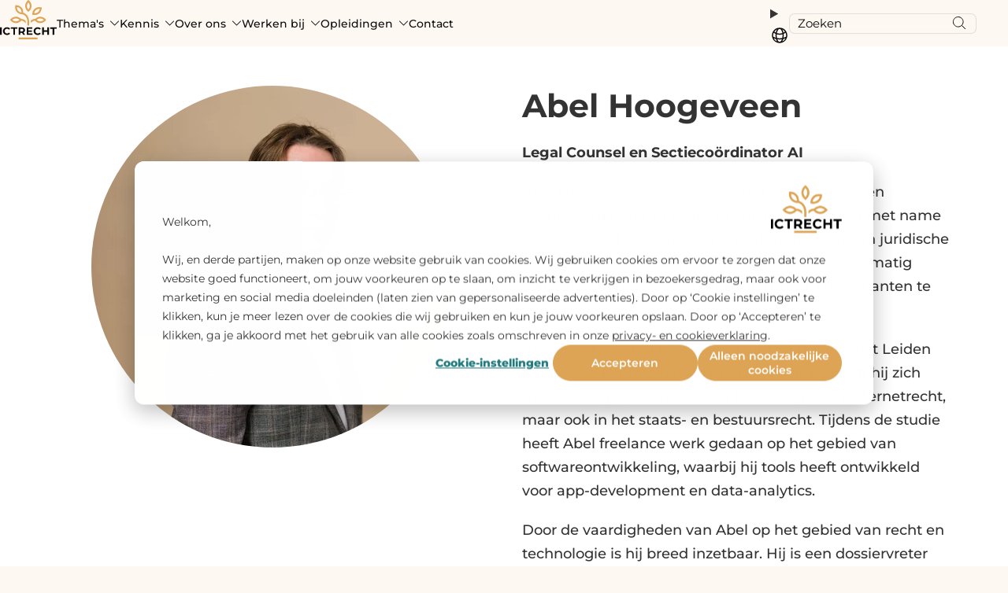

--- FILE ---
content_type: text/html; charset=UTF-8
request_url: https://www.ictrecht.nl/over-ons/team/abel-hoogeveen
body_size: 14463
content:
<!doctype html><!--[if lt IE 7]> <html class="no-js lt-ie9 lt-ie8 lt-ie7" lang="nl" > <![endif]--><!--[if IE 7]>    <html class="no-js lt-ie9 lt-ie8" lang="nl" >        <![endif]--><!--[if IE 8]>    <html class="no-js lt-ie9" lang="nl" >               <![endif]--><!--[if gt IE 8]><!--><html class="no-js" lang="nl"><!--<![endif]--><head>
    <meta charset="utf-8">
    <meta http-equiv="X-UA-Compatible" content="IE=edge,chrome=1">
    <meta name="author" content="ICTRecht B.V.">
    <meta name="description" content="Abel Hoogeveen werkt als Legal Tech Consultant bij ICTRecht.">
    <meta name="generator" content="HubSpot">
    <title>Abel Hoogeveen | ICTRecht</title>
    <link rel="shortcut icon" href="https://www.ictrecht.nl/hubfs/FAVICON_ICTRECHT.png">

    
    
    <link rel="preload" href="https://www.ictrecht.nl/hubfs/raw_assets/public/ICTRecht%20theme%20okt%202019/Coded%20Files/fonts/montserrat-v25-latin-regular.woff2" as="font" crossorigin="anonymous" fetchpriority="high">
<link rel="preload" href="https://www.ictrecht.nl/hubfs/raw_assets/public/ICTRecht%20theme%20okt%202019/Coded%20Files/fonts/montserrat-v25-latin-500.woff2" as="font" crossorigin="anonymous" fetchpriority="high">
<link rel="preload" href="https://www.ictrecht.nl/hubfs/raw_assets/public/ICTRecht%20theme%20okt%202019/Coded%20Files/fonts/montserrat-v25-latin-800.woff2" as="font" crossorigin="anonymous" fetchpriority="high">

<link rel="preload" href="https://www.ictrecht.nl/hubfs/raw_assets/public/ICTRecht%20theme%20okt%202019/Coded%20Files/fonts/pridi-v11-latin-regular.woff2" as="font" crossorigin="anonymous" fetchpriority="high">





    
<script type="application/ld+json">
{
  "@context": "https://schema.org",
  "@type": "WebPage", "@id": "https:\/\/www.ictrecht.nl\/over-ons\/team\/abel-hoogeveen#webpage"
  , "url": "https:\/\/www.ictrecht.nl\/over-ons\/team\/abel-hoogeveen", "name": "Abel Hoogeveen | ICTRecht", "description": "Abel Hoogeveen werkt als Legal Tech Consultant bij ICTRecht.", "datePublished": "2022-12-12", "dateModified": "2024-10-01", "inLanguage": "nl", "about": {
      "@type": "Thing",
      "name": "Abel Hoogeveen | ICTRecht"
    }, "publisher": { "@id": "https://www.ictrecht.nl#organization" }
  , "isPartOf": { "@type": "WebSite", "@id": "https://www.ictrecht.nl#website" }}
</script>


<script type="application/ld+json">
{
  "@context": "https://schema.org",
  "@type": "Organization", "@id": "https://www.ictrecht.nl#organization"
  , "url": "https://www.ictrecht.nl", "name": "ICTRecht B.V.", "telephone": "+31 20 663 1941", "logo": {
      "@type": "ImageObject",
      "url": "https:\/\/www.ictrecht.nl\/hubfs\/LOGO_ICTRECHT-1.png"
    }, "address": {
      "@type": "PostalAddress", "streetAddress": "Jollemanhof 12", "addressLocality": "Amsterdam", "addressRegion": "Noord Holland", "postalCode": "1019 GW", "addressCountry": "NL"}}
</script>



<script type="application/ld+json">
{
  "@context": "https://schema.org",
  "@type": "WebSite",
  "@id": "https://www.ictrecht.nl#website",
  "url": "https://www.ictrecht.nl",
  "name": "ICTRecht B.V.",
  "publisher": { "@id": "https://www.ictrecht.nl#organization" }
}
</script>


    
    <link rel="stylesheet" href="https://www.ictrecht.nl/hubfs/hub_generated/template_assets/1/73191424539/1750058367031/template_style_2022.min.css">
<link rel="stylesheet" href="https://www.ictrecht.nl/hubfs/hub_generated/template_assets/1/15107463738/1746085652974/template_flex-module.min.css">

    <meta name="viewport" content="width=device-width, initial-scale=1">

    
    <meta property="og:description" content="Abel Hoogeveen werkt als Legal Tech Consultant bij ICTRecht.">
    <meta property="og:title" content="Abel Hoogeveen | ICTRecht">
    <meta name="twitter:description" content="Abel Hoogeveen werkt als Legal Tech Consultant bij ICTRecht.">
    <meta name="twitter:title" content="Abel Hoogeveen | ICTRecht">

    

    

    <style>
a.cta_button{-moz-box-sizing:content-box !important;-webkit-box-sizing:content-box !important;box-sizing:content-box !important;vertical-align:middle}.hs-breadcrumb-menu{list-style-type:none;margin:0px 0px 0px 0px;padding:0px 0px 0px 0px}.hs-breadcrumb-menu-item{float:left;padding:10px 0px 10px 10px}.hs-breadcrumb-menu-divider:before{content:'›';padding-left:10px}.hs-featured-image-link{border:0}.hs-featured-image{float:right;margin:0 0 20px 20px;max-width:50%}@media (max-width: 568px){.hs-featured-image{float:none;margin:0;width:100%;max-width:100%}}.hs-screen-reader-text{clip:rect(1px, 1px, 1px, 1px);height:1px;overflow:hidden;position:absolute !important;width:1px}
</style>

<link rel="stylesheet" href="https://www.ictrecht.nl/hubfs/hub_generated/template_assets/1/73191424539/1750058367031/template_style_2022.min.css">
<link rel="stylesheet" href="https://www.ictrecht.nl/hubfs/hub_generated/template_assets/1/15107463738/1746085652974/template_flex-module.min.css">
<link rel="stylesheet" href="https://www.ictrecht.nl/hubfs/hub_generated/module_assets/1/170575716700/1767882639474/module_site-header.min.css">
<link rel="stylesheet" href="https://www.ictrecht.nl/hubfs/hub_generated/module_assets/1/18183210329/1744703233387/module_Section_-_Medewerker_detail.min.css">
<link rel="stylesheet" href="https://www.ictrecht.nl/hubfs/hub_generated/module_assets/1/15265333356/1743881150933/module_Logo_translator.min.css">

    


    
    <link rel="canonical" href="https://www.ictrecht.nl/over-ons/team/abel-hoogeveen">

<script>
  // Define dataLayer and the gtag function.
  window.dataLayer = window.dataLayer || [];
  function gtag(){dataLayer.push(arguments);}

  // Set default consent to 'denied'
  gtag("set", "url_passthrough", false);
  gtag('consent', 'default',  {
    'ad_storage': 'denied',
    'ad_user_data': 'denied',
    'ad_personalization': 'denied',
    'analytics_storage': 'denied',
    'personalization_storage': 'denied',
    'functionality_storage': 'denied',
    'security_storage': 'granted'
  });
  
    
  // Get HS privacy settings and update consent  
  var _hsp = window._hsp = window._hsp || [];

  _hsp.push(['addPrivacyConsentListener', function(consent) {
    
      let analyticsConsent = (consent.categories.analytics) ? 'granted' : 'denied';
      let functionalityConsent = (consent.categories.functionality) ? 'granted' : 'denied';
      let adConsent = (consent.categories.advertisement) ? 'granted' : 'denied';
        
      gtag('consent', 'update', {
        'ad_storage': adConsent,
        'ad_user_data': adConsent,
        'ad_personalization': adConsent,
        'analytics_storage': analyticsConsent,
        'personalization_storage': adConsent,
        'functionality_storage': functionalityConsent,
        'security_storage': 'granted'
      }); 
      
      function pushAfterLoadEvent() {
        dataLayer.push({
          'event': 'afterLoad'
        });  
      }
    
      pushAfterLoadEvent();
  }]);
</script>

<script>
  window.addEventListener('message', function(event) {
  if (event.data.type === 'hsFormCallback' && event.data.eventName === 'onFormSubmitted') {
    window.dataLayer = window.dataLayer || [];
    window.dataLayer.push({
      event: 'hsFormSubmitted',
      formId: event.data.id    
    });
  }
});
</script>

<style>
  #hs-eu-opt-in-buttons button {font-weight: 600; line-height: 1rem;}
</style>

<!-- Google Tag Manager -->
<script>(function(w,d,s,l,i){w[l]=w[l]||[];w[l].push({'gtm.start':
new Date().getTime(),event:'gtm.js'});var f=d.getElementsByTagName(s)[0],
j=d.createElement(s),dl=l!='dataLayer'?'&l='+l:'';j.async=true;j.src=
'https://www.googletagmanager.com/gtm.js?id='+i+dl;f.parentNode.insertBefore(j,f);
})(window,document,'script','dataLayer','GTM-NRV4M24');</script>
<!-- End Google Tag Manager -->


<meta property="og:url" content="https://www.ictrecht.nl/over-ons/team/abel-hoogeveen">
<meta name="twitter:card" content="summary">
<meta http-equiv="content-language" content="nl">






    <link rel="stylesheet" href="//7052064.fs1.hubspotusercontent-na1.net/hubfs/7052064/hub_generated/template_assets/DEFAULT_ASSET/1769553513158/template_layout.min.css">
    
    <script>
  document.addEventListener('DOMContentLoaded', function() {
    console.log('test3');
    document.body.classList.add('static-site-header', 'static-site-header--black');
  });
</script>

  </head>
  <body class="   hs-content-id-95059485979 hs-site-page page " template="2022">
    
    







<div class="site-header" data-total-languages="1">
  <div class="site-header__container">
    <div class="site-header__logo-wrapper">
      
      
      <a class="site-header__logo-link" href="https://www.ictrecht.nl/">
        
        

        
        

        
        <svg width="72" height="50" viewbox="0 0 72 50" fill="none" xmlns="http://www.w3.org/2000/svg">
          <path d="M12.7517 42.8404C12.0789 43.6189 11.2079 44.1369 10.2402 44.3517C7.13382 45.0431 3.97047 43.325 3.75271 39.9237C3.65753 38.4363 4.15291 37.0172 5.24894 35.992C7.24775 34.123 10.9706 34.173 12.7502 36.3206C12.7567 36.3282 12.76 36.338 12.7595 36.3479C12.7589 36.3578 12.7546 36.367 12.7474 36.3736L11.3997 37.6223C11.3805 37.6402 11.3619 37.6397 11.3442 37.6208C10.2625 36.4563 8.61057 36.169 7.2701 37.0164C5.17827 38.3384 5.66355 41.8906 8.11808 42.5146C9.37996 42.8353 10.4541 42.5032 11.3406 41.5184C11.3439 41.5146 11.348 41.5116 11.3526 41.5094C11.3572 41.5072 11.3622 41.506 11.3673 41.5058C11.3724 41.5056 11.3775 41.5064 11.3823 41.5082C11.3871 41.51 11.3916 41.5127 11.3954 41.5162L12.7481 42.7729C12.7712 42.7942 12.7724 42.8167 12.7517 42.8404Z" fill="var(--color-letters, #0C0C0E)" />
          <path d="M46.6874 44.3918C41.5577 43.429 41.3082 36.1344 46.3442 34.8429C48.2485 34.3546 50.3707 34.7704 51.7126 36.3056C51.7212 36.3157 51.7256 36.3288 51.7248 36.3422C51.724 36.3556 51.7181 36.3682 51.7083 36.3774L50.3577 37.6283C50.3394 37.6447 50.3221 37.6438 50.3058 37.6254C49.6217 36.8766 48.8069 36.5148 47.8613 36.54C44.1168 36.6394 43.8731 42.1361 47.5441 42.5946C48.6122 42.7281 49.534 42.3702 50.3094 41.5208C50.3248 41.5039 50.3409 41.5031 50.3577 41.5186L51.7133 42.7774C51.7212 42.7847 51.7259 42.7947 51.7266 42.8054C51.7273 42.8161 51.7238 42.8266 51.7169 42.8348C50.4839 44.2989 48.529 44.7379 46.6874 44.3918Z" fill="var(--color-letters, #0C0C0E)" />
          <path d="M0.124746 34.8231C0.79342 34.8018 1.47027 34.8009 2.15528 34.8202C2.18461 34.8212 2.19927 34.8364 2.19927 34.8659V44.3255C2.19927 44.3338 2.19518 44.3379 2.18701 44.3379L0.0411014 44.3466C0.0137006 44.3466 2.60001e-07 44.3325 2.60001e-07 44.3045V34.8492C-2.76654e-05 34.8421 0.00219457 34.8352 0.00634409 34.8295C0.0104936 34.8237 0.0163543 34.8195 0.0230746 34.8173C0.0447067 34.8101 0.0641757 34.8096 0.0814814 34.8159C0.095285 34.8211 0.10999 34.8236 0.124746 34.8231Z" fill="var(--color-letters, #0C0C0E)" />
          <path d="M16.8579 36.6247L13.9015 36.6268C13.892 36.6268 13.8828 36.623 13.876 36.6162C13.8693 36.6094 13.8655 36.6002 13.8655 36.5906V34.8485C13.8655 34.8389 13.8693 34.8297 13.876 34.8229C13.8828 34.8161 13.892 34.8123 13.9015 34.8123H22.0857C22.0953 34.8123 22.1044 34.8161 22.1112 34.8229C22.118 34.8297 22.1218 34.8389 22.1218 34.8485V36.5906C22.1218 36.6002 22.118 36.6094 22.1112 36.6162C22.1044 36.623 22.0953 36.6268 22.0857 36.6268L19.1293 36.6247C19.1197 36.6247 19.1106 36.6285 19.1038 36.6353C19.0971 36.6421 19.0933 36.6513 19.0933 36.6609V44.3002C19.0933 44.3098 19.0895 44.319 19.0827 44.3258C19.0759 44.3326 19.0668 44.3364 19.0572 44.3364L16.93 44.3415C16.9205 44.3415 16.9113 44.3377 16.9045 44.3309C16.8978 44.3241 16.894 44.3149 16.894 44.3052V36.6609C16.894 36.6513 16.8902 36.6421 16.8834 36.6353C16.8767 36.6285 16.8675 36.6247 16.8579 36.6247Z" fill="var(--color-letters, #0C0C0E)" />
          <path d="M29.9259 41.3206L31.9954 44.2996C31.9981 44.3038 31.9997 44.3087 31.9999 44.3137C32.0001 44.3187 31.999 44.3236 31.9966 44.328C31.9942 44.3324 31.9907 44.3361 31.9864 44.3386C31.9822 44.3412 31.9773 44.3425 31.9723 44.3425C31.2671 44.3323 30.5597 44.3301 29.8502 44.3359C29.7773 44.3367 29.6829 44.3824 29.623 44.2946C29.0337 43.4317 28.4412 42.5709 27.8456 41.7124C27.8336 41.695 27.817 41.6862 27.7958 41.6862H25.8879C25.8686 41.6862 25.85 41.6939 25.8364 41.7075C25.8227 41.7211 25.815 41.7396 25.815 41.7588L25.8165 44.3047C25.8165 44.3308 25.8035 44.3439 25.7775 44.3439L23.6735 44.3396C23.6475 44.3396 23.6345 44.3265 23.6345 44.3004V34.8495C23.6345 34.8399 23.6383 34.8306 23.6451 34.8238C23.6518 34.817 23.661 34.8132 23.6706 34.8132C24.9983 34.8108 26.3321 34.8096 27.6718 34.8096C29.4154 34.8096 31.2303 35.4531 31.73 37.3323C32.1598 38.9466 31.4848 40.5791 29.9425 41.2611C29.9127 41.2741 29.9071 41.294 29.9259 41.3206ZM25.81 36.6749L25.8215 39.8891C25.8215 39.9 25.8259 39.9106 25.8336 39.9183C25.8413 39.9261 25.8517 39.9304 25.8626 39.9304L27.9119 39.9232C28.366 39.9215 28.8009 39.7573 29.121 39.4667C29.441 39.176 29.6201 38.7828 29.6187 38.3734L29.618 38.1645C29.6166 37.755 29.4349 37.3629 29.1128 37.0745C28.7907 36.786 28.3546 36.6248 27.9004 36.6263L25.8511 36.6336C25.8402 36.6336 25.8297 36.6379 25.822 36.6457C25.8143 36.6534 25.81 36.664 25.81 36.6749Z" fill="var(--color-letters, #0C0C0E)" />
          <path d="M36.0936 40.4214V42.5349C36.0936 42.5457 36.0978 42.556 36.1054 42.5637C36.113 42.5713 36.1233 42.5755 36.134 42.5755H41.2089C41.2196 42.5755 41.2299 42.5798 41.2374 42.5874C41.245 42.5951 41.2493 42.6054 41.2493 42.6162V44.2987C41.2493 44.3095 41.245 44.3198 41.2374 44.3274C41.2299 44.3351 41.2196 44.3393 41.2089 44.3393L33.952 44.3328C33.9467 44.3328 33.9414 44.3318 33.9365 44.3297C33.9316 44.3277 33.9272 44.3247 33.9234 44.3209C33.9197 44.3171 33.9167 44.3127 33.9147 44.3077C33.9127 44.3028 33.9116 44.2975 33.9116 44.2922L33.9123 34.8529C33.9123 34.8421 33.9166 34.8318 33.9242 34.8242C33.9317 34.8165 33.942 34.8123 33.9527 34.8123H41.0286C41.0393 34.8123 41.0496 34.8165 41.0572 34.8242C41.0647 34.8318 41.069 34.8421 41.069 34.8529V36.5492C41.069 36.56 41.0647 36.5703 41.0572 36.5779C41.0496 36.5856 41.0393 36.5898 41.0286 36.5898H36.134C36.1233 36.5898 36.113 36.5941 36.1054 36.6017C36.0978 36.6094 36.0936 36.6197 36.0936 36.6305V38.617C36.0936 38.6278 36.0978 38.6381 36.1054 38.6457C36.113 38.6533 36.1233 38.6576 36.134 38.6576H40.4517C40.4625 38.6576 40.4727 38.6619 40.4803 38.6695C40.4879 38.6771 40.4921 38.6875 40.4921 38.6983V40.3402C40.4921 40.3509 40.4879 40.3613 40.4803 40.3689C40.4727 40.3765 40.4625 40.3808 40.4517 40.3808H36.134C36.1233 40.3808 36.113 40.3851 36.1054 40.3927C36.0978 40.4003 36.0936 40.4106 36.0936 40.4214Z" fill="var(--color-letters, #0C0C0E)" />
          <path d="M55.7369 40.4903V44.3089C55.7369 44.3126 55.7361 44.3164 55.7347 44.3199C55.7333 44.3233 55.7312 44.3265 55.7286 44.3291C55.726 44.3318 55.7229 44.3338 55.7194 44.3352C55.716 44.3366 55.7124 44.3373 55.7087 44.3372L53.565 44.3357C53.5577 44.3357 53.5508 44.3328 53.5456 44.3276C53.5405 44.3225 53.5376 44.3155 53.5376 44.3081V34.8601C53.5376 34.8474 53.5425 34.8353 53.5513 34.8263C53.5601 34.8173 53.572 34.8123 53.5845 34.8123H55.6914C55.7217 34.8123 55.7369 34.8275 55.7369 34.858V38.5307C55.7369 38.5401 55.7407 38.5491 55.7474 38.5558C55.7542 38.5625 55.7634 38.5662 55.7729 38.5662L59.9926 38.5677C60.0157 38.5677 60.0272 38.5563 60.0272 38.5336V34.842C60.0272 34.8341 60.0304 34.8265 60.0359 34.821C60.0414 34.8154 60.049 34.8123 60.0568 34.8123H62.1811C62.1931 34.8123 62.2047 34.8171 62.2132 34.8256C62.2217 34.8342 62.2265 34.8458 62.2265 34.858V44.3161C62.2265 44.3217 62.2242 44.3271 62.2202 44.331C62.2161 44.3349 62.2106 44.3372 62.2049 44.3372L60.0575 44.3357C60.0501 44.3357 60.0429 44.3328 60.0376 44.3276C60.0324 44.3225 60.0294 44.3155 60.0294 44.3081C60.0236 43.0708 60.0251 41.8314 60.0337 40.5897C60.0352 40.3539 59.8888 40.4555 59.7525 40.4555C58.4267 40.4507 57.1004 40.45 55.7736 40.4533C55.7491 40.4533 55.7369 40.4657 55.7369 40.4903Z" fill="var(--color-letters, #0C0C0E)" />
          <path d="M63.7437 36.5891V34.8493C63.7437 34.8394 63.7475 34.83 63.7544 34.8231C63.7613 34.8162 63.7707 34.8123 63.7804 34.8123H71.9632C71.9729 34.8123 71.9823 34.8162 71.9892 34.8231C71.9961 34.83 71.9999 34.8394 71.9999 34.8493V36.5898C71.9999 36.5996 71.9961 36.6091 71.9892 36.616C71.9823 36.6229 71.9729 36.6268 71.9632 36.6268L69.0082 36.6247C68.9984 36.6247 68.9891 36.6286 68.9822 36.6355C68.9753 36.6424 68.9714 36.6518 68.9714 36.6617V44.298C68.9714 44.3078 68.9676 44.3172 68.9607 44.3242C68.9538 44.3311 68.9444 44.335 68.9347 44.335L66.8089 44.3451C66.7992 44.3451 66.7898 44.3412 66.7829 44.3343C66.776 44.3274 66.7722 44.318 66.7722 44.3081V36.6631C66.7722 36.6533 66.7683 36.6439 66.7614 36.6369C66.7545 36.63 66.7451 36.6261 66.7354 36.6261H63.7804C63.7707 36.6261 63.7613 36.6222 63.7544 36.6153C63.7475 36.6083 63.7437 36.5989 63.7437 36.5891Z" fill="var(--color-letters, #0C0C0E)" />
          <path d="M33.0491 11.7385C30.6696 7.40343 32.367 2.93917 35.955 0.0188713C35.9853 -0.00579707 36.0159 -0.00628076 36.0466 0.0174202C37.4585 1.12895 38.6843 2.63445 39.3931 4.30464C41.1273 8.38871 39.3499 12.4866 36.0409 15.1471C36.0236 15.1607 36.0062 15.1607 35.9889 15.1471C34.728 14.1473 33.7481 13.0111 33.0491 11.7385ZM35.9767 3.03349C33.5315 5.85294 33.5157 9.31087 35.9897 12.1289C36.0012 12.1414 36.0127 12.1414 36.0243 12.1289C38.4802 9.31668 38.504 5.84351 36.03 3.03349C36.0123 3.01318 35.9945 3.01318 35.9767 3.03349Z" fill="var(--color-tree, #DDA455)" />
          <path d="M33.3553 21.9005C32.4712 20.3391 30.9375 18.9584 29.1925 18.3374C29.0608 18.2905 28.9158 18.2665 28.7577 18.2655C22.0524 18.2314 18.1406 13.075 19.5402 6.5778C19.5441 6.55894 19.5556 6.54927 19.5748 6.54878C25.2179 6.45882 29.6482 10.0234 29.4268 16.0178C29.4218 16.1695 29.5127 16.131 29.5985 16.1607C34.6049 17.9028 36.8986 22.5665 36.9779 27.6497C36.9904 28.4434 36.9911 30.0749 36.9801 32.5442C36.9801 32.5669 36.9688 32.5783 36.9462 32.5783H34.8421C34.8176 32.5783 34.8053 32.5657 34.8053 32.5406C34.8015 30.9724 34.8008 29.4072 34.8032 27.8449C34.8068 25.801 34.377 23.7071 33.3553 21.9005ZM27.2463 15.9046C27.3999 12.2356 25.1357 9.37839 21.4842 8.90171C21.4616 8.89881 21.4499 8.90873 21.4489 8.93146C21.3061 12.6571 23.5833 15.3873 27.2103 15.9344C27.2333 15.9378 27.2454 15.9278 27.2463 15.9046Z" fill="var(--color-tree, #DDA455)" />
          <path d="M40.9409 18.6067C40.9371 18.6057 40.9336 18.6035 40.9311 18.6003C40.9287 18.5972 40.9273 18.5933 40.9272 18.5893C41.0917 11.6959 46.3793 7.76347 52.9879 9.49316C53.0134 9.49993 53.0256 9.51686 53.0247 9.54395C52.7781 16.4018 47.6065 20.3872 40.9409 18.6067ZM50.5824 11.3012C46.9093 11.04 44.0199 13.0781 43.345 16.7696C43.3412 16.7899 43.3496 16.8011 43.3702 16.803C47.0686 17.1157 49.8938 14.9797 50.6134 11.3418C50.6182 11.3167 50.6079 11.3031 50.5824 11.3012Z" fill="var(--color-tree, #DDA455)" />
          <path d="M26.9228 26.2998C26.0393 27.2382 25.005 27.9891 23.8201 28.5526C19.6652 30.5275 15.4535 28.7528 12.7329 25.3261C12.718 25.3068 12.718 25.2877 12.7329 25.2688C15.5595 21.7035 20.0178 19.9411 24.2736 22.2621C25.1365 22.7328 25.9227 23.3101 26.6322 23.994C26.65 24.0109 26.6712 24.0204 26.6957 24.0223C28.8839 24.179 30.8339 24.9379 32.5458 26.2991C32.5679 26.317 32.5799 26.3402 32.5818 26.3687C32.6563 27.3859 32.677 28.4046 32.6438 29.4247C32.6429 29.4508 32.6342 29.4537 32.6179 29.4334C31.2118 27.7008 29.2952 26.5494 27.0728 26.2468C27.0142 26.2386 26.9642 26.2563 26.9228 26.2998ZM20.1534 27.1864C21.8624 27.2285 23.5172 26.4449 24.7834 25.3181C24.7867 25.3153 24.7892 25.3117 24.791 25.3077C24.7927 25.3037 24.7936 25.2994 24.7935 25.295C24.7935 25.2906 24.7925 25.2862 24.7906 25.2822C24.7887 25.2782 24.786 25.2746 24.7827 25.2717C22.0087 22.8165 18.5166 22.7838 15.7534 25.271C15.7371 25.2855 15.7371 25.3 15.7534 25.3145C16.949 26.4137 18.5274 27.1465 20.1534 27.1864Z" fill="var(--color-tree, #DDA455)" />
          <path d="M44.3505 26.1982C44.3331 26.1794 44.3111 26.1654 44.2868 26.1576C44.2624 26.1499 44.2364 26.1486 44.2113 26.1539C42.1817 26.5863 40.5122 27.6079 39.2027 29.2186C39.1991 29.2229 39.1942 29.226 39.1887 29.2275C39.1833 29.2289 39.1775 29.2286 39.1722 29.2266C39.1669 29.2246 39.1624 29.2211 39.1592 29.2164C39.156 29.2117 39.1543 29.2061 39.1544 29.2005C39.1804 28.2297 39.1573 27.2606 39.0852 26.2932C39.0843 26.282 39.0861 26.2708 39.0905 26.2606C39.0949 26.2503 39.1018 26.2413 39.1104 26.2344C40.7631 24.8743 42.6365 24.0922 44.7305 23.888C44.8107 23.8803 44.8619 23.866 44.884 23.8452C49.3547 19.6995 54.9863 20.6913 58.6399 25.2629C58.6548 25.2818 58.6548 25.3007 58.6399 25.3195C57.7737 26.419 56.7474 27.3368 55.561 28.073C51.7133 30.46 47.3314 29.3898 44.3505 26.1982ZM46.5887 25.3282C48.8406 27.2125 51.5237 27.8647 54.2046 26.3346C54.7147 26.0439 55.1884 25.7041 55.6259 25.3152C55.6427 25.3007 55.6427 25.2859 55.6259 25.2709C52.8656 22.8208 49.3374 22.77 46.5872 25.2775C46.5685 25.2949 46.569 25.3118 46.5887 25.3282Z" fill="var(--color-tree, #DDA455)" />
          <rect x="23.5916" y="47.6982" width="24.0176" height="2.30157" fill="var(--color-tree, #DDA455)" />
        </svg>
      </a>
      <div class="site-header__mobile-nav-wrapper">
        
      
      
        
        <button class="site-header__mobile-nav-button">
          <span>Menu</span><span>Sluiten</span>
        </button>  
      </div>
      
    </div>
    <div class="site-header__nav-wrapper">
      
      
<ul class="menu site-header__main-nav  hs-skip-lang-url-rewrite"><li class="menu-item menu-item--depth-1 menu-item--has-children">
    <a class="menu-item__link" href="" alt="Thema's">
      Thema's
      <button href="#" class="menu-item__arrow"><svg class="menu-item__arrow-icon" width="12" height="6" viewbox="0 0 12 6" fill="none" xmlns="http://www.w3.org/2000/svg"><path d="M6.53221 4.73944C7.95527 3.33387 9.48624 1.80791 11.1251 0.161548C11.3384 -0.0517458 11.57 -0.0538286 11.82 0.155299C11.8258 0.159465 11.8308 0.164047 11.835 0.169046C12.0616 0.406502 12.0549 0.645207 11.815 0.885162C10.1886 2.51569 8.53433 4.17038 6.85215 5.84923C6.75525 5.94577 6.62409 6 6.48748 6C6.35086 6 6.21996 5.94577 6.12353 5.84923C4.53217 4.25786 2.88248 2.60692 1.17446 0.89641C0.649562 0.371508 1.35818 -0.32961 1.87183 0.182794C3.30156 1.60669 4.81878 3.12516 6.42348 4.73819C6.4593 4.77485 6.49555 4.77527 6.53221 4.73944Z" fill="#0C0C0E" /></svg></button>
      
    </a>
    
    
<ul class="menu  menu--childeren menu--depth-2 hs-skip-lang-url-rewrite"><li class="menu-item menu-item--parent-label"><strong>Thema's</strong></li><li class="menu-item menu-item--depth-2 ">
    <a class="menu-item__link" href="https://www.ictrecht.nl/ai-algoritmes" alt="AI &amp; algoritmes">
      AI &amp; algoritmes
      
      <span class="menu-item__arrow"><svg class="menu-item__arrow-icon" width="6" height="12" viewbox="0 0 6 12" fill="none" xmlns="http://www.w3.org/2000/svg"><path d="M4.73944 5.96291C3.33387 4.53984 1.80791 3.00888 0.161547 1.37002C-0.0517462 1.15673 -0.0538291 0.925105 0.155298 0.675152C0.159464 0.66932 0.164047 0.66432 0.169046 0.660154C0.406501 0.433531 0.645207 0.440196 0.885162 0.680151C2.51569 2.30651 4.17038 3.96079 5.84923 5.64297C5.94577 5.73987 6 5.87103 6 6.00764C6 6.14426 5.94577 6.27515 5.84923 6.37158C4.25786 7.96295 2.60692 9.61264 0.89641 11.3207C0.371508 11.8456 -0.32961 11.1369 0.182794 10.6233C1.60669 9.19355 3.12516 7.67634 4.73819 6.07164C4.77485 6.03581 4.77527 5.99957 4.73944 5.96291Z" fill="#0C0C0E" /></svg></span>
    </a>
    
    
    
  </li><li class="menu-item menu-item--depth-2 ">
    <a class="menu-item__link" href="https://www.ictrecht.nl/data-privacy" alt="Data &amp; privacy">
      Data &amp; privacy
      
      <span class="menu-item__arrow"><svg class="menu-item__arrow-icon" width="6" height="12" viewbox="0 0 6 12" fill="none" xmlns="http://www.w3.org/2000/svg"><path d="M4.73944 5.96291C3.33387 4.53984 1.80791 3.00888 0.161547 1.37002C-0.0517462 1.15673 -0.0538291 0.925105 0.155298 0.675152C0.159464 0.66932 0.164047 0.66432 0.169046 0.660154C0.406501 0.433531 0.645207 0.440196 0.885162 0.680151C2.51569 2.30651 4.17038 3.96079 5.84923 5.64297C5.94577 5.73987 6 5.87103 6 6.00764C6 6.14426 5.94577 6.27515 5.84923 6.37158C4.25786 7.96295 2.60692 9.61264 0.89641 11.3207C0.371508 11.8456 -0.32961 11.1369 0.182794 10.6233C1.60669 9.19355 3.12516 7.67634 4.73819 6.07164C4.77485 6.03581 4.77527 5.99957 4.73944 5.96291Z" fill="#0C0C0E" /></svg></span>
    </a>
    
    
    
  </li><li class="menu-item menu-item--depth-2 ">
    <a class="menu-item__link" href="https://www.ictrecht.nl/security-compliance" alt="Security">
      Security
      
      <span class="menu-item__arrow"><svg class="menu-item__arrow-icon" width="6" height="12" viewbox="0 0 6 12" fill="none" xmlns="http://www.w3.org/2000/svg"><path d="M4.73944 5.96291C3.33387 4.53984 1.80791 3.00888 0.161547 1.37002C-0.0517462 1.15673 -0.0538291 0.925105 0.155298 0.675152C0.159464 0.66932 0.164047 0.66432 0.169046 0.660154C0.406501 0.433531 0.645207 0.440196 0.885162 0.680151C2.51569 2.30651 4.17038 3.96079 5.84923 5.64297C5.94577 5.73987 6 5.87103 6 6.00764C6 6.14426 5.94577 6.27515 5.84923 6.37158C4.25786 7.96295 2.60692 9.61264 0.89641 11.3207C0.371508 11.8456 -0.32961 11.1369 0.182794 10.6233C1.60669 9.19355 3.12516 7.67634 4.73819 6.07164C4.77485 6.03581 4.77527 5.99957 4.73944 5.96291Z" fill="#0C0C0E" /></svg></span>
    </a>
    
    
    
  </li><li class="menu-item menu-item--depth-2 ">
    <a class="menu-item__link" href="https://www.ictrecht.nl/ict-contracten" alt="ICT-contracten">
      ICT-contracten
      
      <span class="menu-item__arrow"><svg class="menu-item__arrow-icon" width="6" height="12" viewbox="0 0 6 12" fill="none" xmlns="http://www.w3.org/2000/svg"><path d="M4.73944 5.96291C3.33387 4.53984 1.80791 3.00888 0.161547 1.37002C-0.0517462 1.15673 -0.0538291 0.925105 0.155298 0.675152C0.159464 0.66932 0.164047 0.66432 0.169046 0.660154C0.406501 0.433531 0.645207 0.440196 0.885162 0.680151C2.51569 2.30651 4.17038 3.96079 5.84923 5.64297C5.94577 5.73987 6 5.87103 6 6.00764C6 6.14426 5.94577 6.27515 5.84923 6.37158C4.25786 7.96295 2.60692 9.61264 0.89641 11.3207C0.371508 11.8456 -0.32961 11.1369 0.182794 10.6233C1.60669 9.19355 3.12516 7.67634 4.73819 6.07164C4.77485 6.03581 4.77527 5.99957 4.73944 5.96291Z" fill="#0C0C0E" /></svg></span>
    </a>
    
    
    
  </li><li class="menu-item menu-item--depth-2 ">
    <a class="menu-item__link" href="https://www.ictrecht.nl/zorg-en-ict" alt="Zorg en ICT">
      Zorg en ICT
      
      <span class="menu-item__arrow"><svg class="menu-item__arrow-icon" width="6" height="12" viewbox="0 0 6 12" fill="none" xmlns="http://www.w3.org/2000/svg"><path d="M4.73944 5.96291C3.33387 4.53984 1.80791 3.00888 0.161547 1.37002C-0.0517462 1.15673 -0.0538291 0.925105 0.155298 0.675152C0.159464 0.66932 0.164047 0.66432 0.169046 0.660154C0.406501 0.433531 0.645207 0.440196 0.885162 0.680151C2.51569 2.30651 4.17038 3.96079 5.84923 5.64297C5.94577 5.73987 6 5.87103 6 6.00764C6 6.14426 5.94577 6.27515 5.84923 6.37158C4.25786 7.96295 2.60692 9.61264 0.89641 11.3207C0.371508 11.8456 -0.32961 11.1369 0.182794 10.6233C1.60669 9.19355 3.12516 7.67634 4.73819 6.07164C4.77485 6.03581 4.77527 5.99957 4.73944 5.96291Z" fill="#0C0C0E" /></svg></span>
    </a>
    
    
    
  </li></ul>
    
  </li><li class="menu-item menu-item--depth-1 menu-item--has-children">
    <a class="menu-item__link" href="" alt="Kennis">
      Kennis
      <button href="#" class="menu-item__arrow"><svg class="menu-item__arrow-icon" width="12" height="6" viewbox="0 0 12 6" fill="none" xmlns="http://www.w3.org/2000/svg"><path d="M6.53221 4.73944C7.95527 3.33387 9.48624 1.80791 11.1251 0.161548C11.3384 -0.0517458 11.57 -0.0538286 11.82 0.155299C11.8258 0.159465 11.8308 0.164047 11.835 0.169046C12.0616 0.406502 12.0549 0.645207 11.815 0.885162C10.1886 2.51569 8.53433 4.17038 6.85215 5.84923C6.75525 5.94577 6.62409 6 6.48748 6C6.35086 6 6.21996 5.94577 6.12353 5.84923C4.53217 4.25786 2.88248 2.60692 1.17446 0.89641C0.649562 0.371508 1.35818 -0.32961 1.87183 0.182794C3.30156 1.60669 4.81878 3.12516 6.42348 4.73819C6.4593 4.77485 6.49555 4.77527 6.53221 4.73944Z" fill="#0C0C0E" /></svg></button>
      
    </a>
    
    
<ul class="menu  menu--childeren menu--depth-2 hs-skip-lang-url-rewrite"><li class="menu-item menu-item--parent-label"><strong>Kennis</strong></li><li class="menu-item menu-item--depth-2 ">
    <a class="menu-item__link" href="https://www.ictrecht.nl/blog" alt="Nieuws en blogs">
      Nieuws en blogs
      
      <span class="menu-item__arrow"><svg class="menu-item__arrow-icon" width="6" height="12" viewbox="0 0 6 12" fill="none" xmlns="http://www.w3.org/2000/svg"><path d="M4.73944 5.96291C3.33387 4.53984 1.80791 3.00888 0.161547 1.37002C-0.0517462 1.15673 -0.0538291 0.925105 0.155298 0.675152C0.159464 0.66932 0.164047 0.66432 0.169046 0.660154C0.406501 0.433531 0.645207 0.440196 0.885162 0.680151C2.51569 2.30651 4.17038 3.96079 5.84923 5.64297C5.94577 5.73987 6 5.87103 6 6.00764C6 6.14426 5.94577 6.27515 5.84923 6.37158C4.25786 7.96295 2.60692 9.61264 0.89641 11.3207C0.371508 11.8456 -0.32961 11.1369 0.182794 10.6233C1.60669 9.19355 3.12516 7.67634 4.73819 6.07164C4.77485 6.03581 4.77527 5.99957 4.73944 5.96291Z" fill="#0C0C0E" /></svg></span>
    </a>
    
    
    
  </li><li class="menu-item menu-item--depth-2 menu-item--has-children">
    <a class="menu-item__link" href="" alt="Onderzoeken">
      Onderzoeken
      <button href="#" class="menu-item__arrow"><svg class="menu-item__arrow-icon" width="12" height="6" viewbox="0 0 12 6" fill="none" xmlns="http://www.w3.org/2000/svg"><path d="M6.53221 4.73944C7.95527 3.33387 9.48624 1.80791 11.1251 0.161548C11.3384 -0.0517458 11.57 -0.0538286 11.82 0.155299C11.8258 0.159465 11.8308 0.164047 11.835 0.169046C12.0616 0.406502 12.0549 0.645207 11.815 0.885162C10.1886 2.51569 8.53433 4.17038 6.85215 5.84923C6.75525 5.94577 6.62409 6 6.48748 6C6.35086 6 6.21996 5.94577 6.12353 5.84923C4.53217 4.25786 2.88248 2.60692 1.17446 0.89641C0.649562 0.371508 1.35818 -0.32961 1.87183 0.182794C3.30156 1.60669 4.81878 3.12516 6.42348 4.73819C6.4593 4.77485 6.49555 4.77527 6.53221 4.73944Z" fill="#0C0C0E" /></svg></button>
      
    </a>
    
    
<ul class="menu  menu--childeren menu--depth-3 hs-skip-lang-url-rewrite"><li class="menu-item menu-item--parent-label"><strong>Onderzoeken</strong></li><li class="menu-item menu-item--depth-3 ">
    <a class="menu-item__link" href="https://www.ictrecht.nl/kennis/onderzoeken/ai-onderzoek" alt="AI-onderzoek">
      AI-onderzoek
      
      <span class="menu-item__arrow"><svg class="menu-item__arrow-icon" width="6" height="12" viewbox="0 0 6 12" fill="none" xmlns="http://www.w3.org/2000/svg"><path d="M4.73944 5.96291C3.33387 4.53984 1.80791 3.00888 0.161547 1.37002C-0.0517462 1.15673 -0.0538291 0.925105 0.155298 0.675152C0.159464 0.66932 0.164047 0.66432 0.169046 0.660154C0.406501 0.433531 0.645207 0.440196 0.885162 0.680151C2.51569 2.30651 4.17038 3.96079 5.84923 5.64297C5.94577 5.73987 6 5.87103 6 6.00764C6 6.14426 5.94577 6.27515 5.84923 6.37158C4.25786 7.96295 2.60692 9.61264 0.89641 11.3207C0.371508 11.8456 -0.32961 11.1369 0.182794 10.6233C1.60669 9.19355 3.12516 7.67634 4.73819 6.07164C4.77485 6.03581 4.77527 5.99957 4.73944 5.96291Z" fill="#0C0C0E" /></svg></span>
    </a>
    
    
    
  </li><li class="menu-item menu-item--depth-3 ">
    <a class="menu-item__link" href="https://www.ictrecht.nl/kennis/onderzoeken/monitor-digital-decade" alt="Monitor Digital Decade">
      Monitor Digital Decade
      
      <span class="menu-item__arrow"><svg class="menu-item__arrow-icon" width="6" height="12" viewbox="0 0 6 12" fill="none" xmlns="http://www.w3.org/2000/svg"><path d="M4.73944 5.96291C3.33387 4.53984 1.80791 3.00888 0.161547 1.37002C-0.0517462 1.15673 -0.0538291 0.925105 0.155298 0.675152C0.159464 0.66932 0.164047 0.66432 0.169046 0.660154C0.406501 0.433531 0.645207 0.440196 0.885162 0.680151C2.51569 2.30651 4.17038 3.96079 5.84923 5.64297C5.94577 5.73987 6 5.87103 6 6.00764C6 6.14426 5.94577 6.27515 5.84923 6.37158C4.25786 7.96295 2.60692 9.61264 0.89641 11.3207C0.371508 11.8456 -0.32961 11.1369 0.182794 10.6233C1.60669 9.19355 3.12516 7.67634 4.73819 6.07164C4.77485 6.03581 4.77527 5.99957 4.73944 5.96291Z" fill="#0C0C0E" /></svg></span>
    </a>
    
    
    
  </li><li class="menu-item menu-item--depth-3 ">
    <a class="menu-item__link" href="https://www.ictrecht.nl/onderzoek-ai-tooling-ictrecht" alt="AI-tooling voor de legal professionals">
      AI-tooling voor de legal professionals
      
      <span class="menu-item__arrow"><svg class="menu-item__arrow-icon" width="6" height="12" viewbox="0 0 6 12" fill="none" xmlns="http://www.w3.org/2000/svg"><path d="M4.73944 5.96291C3.33387 4.53984 1.80791 3.00888 0.161547 1.37002C-0.0517462 1.15673 -0.0538291 0.925105 0.155298 0.675152C0.159464 0.66932 0.164047 0.66432 0.169046 0.660154C0.406501 0.433531 0.645207 0.440196 0.885162 0.680151C2.51569 2.30651 4.17038 3.96079 5.84923 5.64297C5.94577 5.73987 6 5.87103 6 6.00764C6 6.14426 5.94577 6.27515 5.84923 6.37158C4.25786 7.96295 2.60692 9.61264 0.89641 11.3207C0.371508 11.8456 -0.32961 11.1369 0.182794 10.6233C1.60669 9.19355 3.12516 7.67634 4.73819 6.07164C4.77485 6.03581 4.77527 5.99957 4.73944 5.96291Z" fill="#0C0C0E" /></svg></span>
    </a>
    
    
    
  </li></ul>
    
  </li><li class="menu-item menu-item--depth-2 ">
    <a class="menu-item__link" href="https://www.ictrecht.nl/kennis/open-promptbibliotheek-en-gpt-oplossingen" alt="GPT's">
      GPT's
      
      <span class="menu-item__arrow"><svg class="menu-item__arrow-icon" width="6" height="12" viewbox="0 0 6 12" fill="none" xmlns="http://www.w3.org/2000/svg"><path d="M4.73944 5.96291C3.33387 4.53984 1.80791 3.00888 0.161547 1.37002C-0.0517462 1.15673 -0.0538291 0.925105 0.155298 0.675152C0.159464 0.66932 0.164047 0.66432 0.169046 0.660154C0.406501 0.433531 0.645207 0.440196 0.885162 0.680151C2.51569 2.30651 4.17038 3.96079 5.84923 5.64297C5.94577 5.73987 6 5.87103 6 6.00764C6 6.14426 5.94577 6.27515 5.84923 6.37158C4.25786 7.96295 2.60692 9.61264 0.89641 11.3207C0.371508 11.8456 -0.32961 11.1369 0.182794 10.6233C1.60669 9.19355 3.12516 7.67634 4.73819 6.07164C4.77485 6.03581 4.77527 5.99957 4.73944 5.96291Z" fill="#0C0C0E" /></svg></span>
    </a>
    
    
    
  </li><li class="menu-item menu-item--depth-2 ">
    <a class="menu-item__link" href="https://www.ictrecht.nl/kennis/boeken-ebooks" alt="Boeken">
      Boeken
      
      <span class="menu-item__arrow"><svg class="menu-item__arrow-icon" width="6" height="12" viewbox="0 0 6 12" fill="none" xmlns="http://www.w3.org/2000/svg"><path d="M4.73944 5.96291C3.33387 4.53984 1.80791 3.00888 0.161547 1.37002C-0.0517462 1.15673 -0.0538291 0.925105 0.155298 0.675152C0.159464 0.66932 0.164047 0.66432 0.169046 0.660154C0.406501 0.433531 0.645207 0.440196 0.885162 0.680151C2.51569 2.30651 4.17038 3.96079 5.84923 5.64297C5.94577 5.73987 6 5.87103 6 6.00764C6 6.14426 5.94577 6.27515 5.84923 6.37158C4.25786 7.96295 2.60692 9.61264 0.89641 11.3207C0.371508 11.8456 -0.32961 11.1369 0.182794 10.6233C1.60669 9.19355 3.12516 7.67634 4.73819 6.07164C4.77485 6.03581 4.77527 5.99957 4.73944 5.96291Z" fill="#0C0C0E" /></svg></span>
    </a>
    
    
    
  </li><li class="menu-item menu-item--depth-2 ">
    <a class="menu-item__link" href="https://www.ictrecht.nl/downloads" alt="Downloads">
      Downloads
      
      <span class="menu-item__arrow"><svg class="menu-item__arrow-icon" width="6" height="12" viewbox="0 0 6 12" fill="none" xmlns="http://www.w3.org/2000/svg"><path d="M4.73944 5.96291C3.33387 4.53984 1.80791 3.00888 0.161547 1.37002C-0.0517462 1.15673 -0.0538291 0.925105 0.155298 0.675152C0.159464 0.66932 0.164047 0.66432 0.169046 0.660154C0.406501 0.433531 0.645207 0.440196 0.885162 0.680151C2.51569 2.30651 4.17038 3.96079 5.84923 5.64297C5.94577 5.73987 6 5.87103 6 6.00764C6 6.14426 5.94577 6.27515 5.84923 6.37158C4.25786 7.96295 2.60692 9.61264 0.89641 11.3207C0.371508 11.8456 -0.32961 11.1369 0.182794 10.6233C1.60669 9.19355 3.12516 7.67634 4.73819 6.07164C4.77485 6.03581 4.77527 5.99957 4.73944 5.96291Z" fill="#0C0C0E" /></svg></span>
    </a>
    
    
    
  </li><li class="menu-item menu-item--depth-2 ">
    <a class="menu-item__link" href="https://www.ictrecht.nl/kennis/podcast" alt="Podcast">
      Podcast
      
      <span class="menu-item__arrow"><svg class="menu-item__arrow-icon" width="6" height="12" viewbox="0 0 6 12" fill="none" xmlns="http://www.w3.org/2000/svg"><path d="M4.73944 5.96291C3.33387 4.53984 1.80791 3.00888 0.161547 1.37002C-0.0517462 1.15673 -0.0538291 0.925105 0.155298 0.675152C0.159464 0.66932 0.164047 0.66432 0.169046 0.660154C0.406501 0.433531 0.645207 0.440196 0.885162 0.680151C2.51569 2.30651 4.17038 3.96079 5.84923 5.64297C5.94577 5.73987 6 5.87103 6 6.00764C6 6.14426 5.94577 6.27515 5.84923 6.37158C4.25786 7.96295 2.60692 9.61264 0.89641 11.3207C0.371508 11.8456 -0.32961 11.1369 0.182794 10.6233C1.60669 9.19355 3.12516 7.67634 4.73819 6.07164C4.77485 6.03581 4.77527 5.99957 4.73944 5.96291Z" fill="#0C0C0E" /></svg></span>
    </a>
    
    
    
  </li></ul>
    
  </li><li class="menu-item menu-item--depth-1 menu-item--has-children">
    <a class="menu-item__link" href="" alt="Over ons">
      Over ons
      <button href="#" class="menu-item__arrow"><svg class="menu-item__arrow-icon" width="12" height="6" viewbox="0 0 12 6" fill="none" xmlns="http://www.w3.org/2000/svg"><path d="M6.53221 4.73944C7.95527 3.33387 9.48624 1.80791 11.1251 0.161548C11.3384 -0.0517458 11.57 -0.0538286 11.82 0.155299C11.8258 0.159465 11.8308 0.164047 11.835 0.169046C12.0616 0.406502 12.0549 0.645207 11.815 0.885162C10.1886 2.51569 8.53433 4.17038 6.85215 5.84923C6.75525 5.94577 6.62409 6 6.48748 6C6.35086 6 6.21996 5.94577 6.12353 5.84923C4.53217 4.25786 2.88248 2.60692 1.17446 0.89641C0.649562 0.371508 1.35818 -0.32961 1.87183 0.182794C3.30156 1.60669 4.81878 3.12516 6.42348 4.73819C6.4593 4.77485 6.49555 4.77527 6.53221 4.73944Z" fill="#0C0C0E" /></svg></button>
      
    </a>
    
    
<ul class="menu  menu--childeren menu--depth-2 hs-skip-lang-url-rewrite"><li class="menu-item menu-item--parent-label"><strong>Over ons</strong></li><li class="menu-item menu-item--depth-2 ">
    <a class="menu-item__link" href="https://www.ictrecht.nl/over-ons/visie-werkwijze" alt="Onze visie">
      Onze visie
      
      <span class="menu-item__arrow"><svg class="menu-item__arrow-icon" width="6" height="12" viewbox="0 0 6 12" fill="none" xmlns="http://www.w3.org/2000/svg"><path d="M4.73944 5.96291C3.33387 4.53984 1.80791 3.00888 0.161547 1.37002C-0.0517462 1.15673 -0.0538291 0.925105 0.155298 0.675152C0.159464 0.66932 0.164047 0.66432 0.169046 0.660154C0.406501 0.433531 0.645207 0.440196 0.885162 0.680151C2.51569 2.30651 4.17038 3.96079 5.84923 5.64297C5.94577 5.73987 6 5.87103 6 6.00764C6 6.14426 5.94577 6.27515 5.84923 6.37158C4.25786 7.96295 2.60692 9.61264 0.89641 11.3207C0.371508 11.8456 -0.32961 11.1369 0.182794 10.6233C1.60669 9.19355 3.12516 7.67634 4.73819 6.07164C4.77485 6.03581 4.77527 5.99957 4.73944 5.96291Z" fill="#0C0C0E" /></svg></span>
    </a>
    
    
    
  </li><li class="menu-item menu-item--depth-2 ">
    <a class="menu-item__link" href="https://www.ictrecht.nl/over-ons/team" alt="Onze mensen">
      Onze mensen
      
      <span class="menu-item__arrow"><svg class="menu-item__arrow-icon" width="6" height="12" viewbox="0 0 6 12" fill="none" xmlns="http://www.w3.org/2000/svg"><path d="M4.73944 5.96291C3.33387 4.53984 1.80791 3.00888 0.161547 1.37002C-0.0517462 1.15673 -0.0538291 0.925105 0.155298 0.675152C0.159464 0.66932 0.164047 0.66432 0.169046 0.660154C0.406501 0.433531 0.645207 0.440196 0.885162 0.680151C2.51569 2.30651 4.17038 3.96079 5.84923 5.64297C5.94577 5.73987 6 5.87103 6 6.00764C6 6.14426 5.94577 6.27515 5.84923 6.37158C4.25786 7.96295 2.60692 9.61264 0.89641 11.3207C0.371508 11.8456 -0.32961 11.1369 0.182794 10.6233C1.60669 9.19355 3.12516 7.67634 4.73819 6.07164C4.77485 6.03581 4.77527 5.99957 4.73944 5.96291Z" fill="#0C0C0E" /></svg></span>
    </a>
    
    
    
  </li><li class="menu-item menu-item--depth-2 ">
    <a class="menu-item__link" href="https://www.ictrecht.nl/over-ons/referenties-en-partners" alt="Onze klanten">
      Onze klanten
      
      <span class="menu-item__arrow"><svg class="menu-item__arrow-icon" width="6" height="12" viewbox="0 0 6 12" fill="none" xmlns="http://www.w3.org/2000/svg"><path d="M4.73944 5.96291C3.33387 4.53984 1.80791 3.00888 0.161547 1.37002C-0.0517462 1.15673 -0.0538291 0.925105 0.155298 0.675152C0.159464 0.66932 0.164047 0.66432 0.169046 0.660154C0.406501 0.433531 0.645207 0.440196 0.885162 0.680151C2.51569 2.30651 4.17038 3.96079 5.84923 5.64297C5.94577 5.73987 6 5.87103 6 6.00764C6 6.14426 5.94577 6.27515 5.84923 6.37158C4.25786 7.96295 2.60692 9.61264 0.89641 11.3207C0.371508 11.8456 -0.32961 11.1369 0.182794 10.6233C1.60669 9.19355 3.12516 7.67634 4.73819 6.07164C4.77485 6.03581 4.77527 5.99957 4.73944 5.96291Z" fill="#0C0C0E" /></svg></span>
    </a>
    
    
    
  </li></ul>
    
  </li><li class="menu-item menu-item--depth-1 menu-item--has-children">
    <a class="menu-item__link" href="https://www.ictrecht.nl/werken-bij" alt="Werken bij">
      Werken bij
      <button href="#" class="menu-item__arrow"><svg class="menu-item__arrow-icon" width="12" height="6" viewbox="0 0 12 6" fill="none" xmlns="http://www.w3.org/2000/svg"><path d="M6.53221 4.73944C7.95527 3.33387 9.48624 1.80791 11.1251 0.161548C11.3384 -0.0517458 11.57 -0.0538286 11.82 0.155299C11.8258 0.159465 11.8308 0.164047 11.835 0.169046C12.0616 0.406502 12.0549 0.645207 11.815 0.885162C10.1886 2.51569 8.53433 4.17038 6.85215 5.84923C6.75525 5.94577 6.62409 6 6.48748 6C6.35086 6 6.21996 5.94577 6.12353 5.84923C4.53217 4.25786 2.88248 2.60692 1.17446 0.89641C0.649562 0.371508 1.35818 -0.32961 1.87183 0.182794C3.30156 1.60669 4.81878 3.12516 6.42348 4.73819C6.4593 4.77485 6.49555 4.77527 6.53221 4.73944Z" fill="#0C0C0E" /></svg></button>
      
    </a>
    
    
<ul class="menu  menu--childeren menu--depth-2 hs-skip-lang-url-rewrite"><li class="menu-item menu-item--parent-label"><strong>Werken bij</strong></li><li class="menu-item menu-item--depth-2 ">
    <a class="menu-item__link" href="https://www.ictrecht.nl/werken-bij" alt="Vacatures">
      Vacatures
      
      <span class="menu-item__arrow"><svg class="menu-item__arrow-icon" width="6" height="12" viewbox="0 0 6 12" fill="none" xmlns="http://www.w3.org/2000/svg"><path d="M4.73944 5.96291C3.33387 4.53984 1.80791 3.00888 0.161547 1.37002C-0.0517462 1.15673 -0.0538291 0.925105 0.155298 0.675152C0.159464 0.66932 0.164047 0.66432 0.169046 0.660154C0.406501 0.433531 0.645207 0.440196 0.885162 0.680151C2.51569 2.30651 4.17038 3.96079 5.84923 5.64297C5.94577 5.73987 6 5.87103 6 6.00764C6 6.14426 5.94577 6.27515 5.84923 6.37158C4.25786 7.96295 2.60692 9.61264 0.89641 11.3207C0.371508 11.8456 -0.32961 11.1369 0.182794 10.6233C1.60669 9.19355 3.12516 7.67634 4.73819 6.07164C4.77485 6.03581 4.77527 5.99957 4.73944 5.96291Z" fill="#0C0C0E" /></svg></span>
    </a>
    
    
    
  </li><li class="menu-item menu-item--depth-2 ">
    <a class="menu-item__link" href="https://www.ictrecht.nl/werken-bij/wat-wij-bieden" alt="Wat wij bieden">
      Wat wij bieden
      
      <span class="menu-item__arrow"><svg class="menu-item__arrow-icon" width="6" height="12" viewbox="0 0 6 12" fill="none" xmlns="http://www.w3.org/2000/svg"><path d="M4.73944 5.96291C3.33387 4.53984 1.80791 3.00888 0.161547 1.37002C-0.0517462 1.15673 -0.0538291 0.925105 0.155298 0.675152C0.159464 0.66932 0.164047 0.66432 0.169046 0.660154C0.406501 0.433531 0.645207 0.440196 0.885162 0.680151C2.51569 2.30651 4.17038 3.96079 5.84923 5.64297C5.94577 5.73987 6 5.87103 6 6.00764C6 6.14426 5.94577 6.27515 5.84923 6.37158C4.25786 7.96295 2.60692 9.61264 0.89641 11.3207C0.371508 11.8456 -0.32961 11.1369 0.182794 10.6233C1.60669 9.19355 3.12516 7.67634 4.73819 6.07164C4.77485 6.03581 4.77527 5.99957 4.73944 5.96291Z" fill="#0C0C0E" /></svg></span>
    </a>
    
    
    
  </li><li class="menu-item menu-item--depth-2 ">
    <a class="menu-item__link" href="https://www.ictrecht.nl/werken-bij/diversiteit-inclusie" alt="Diversiteit en inclusie">
      Diversiteit en inclusie
      
      <span class="menu-item__arrow"><svg class="menu-item__arrow-icon" width="6" height="12" viewbox="0 0 6 12" fill="none" xmlns="http://www.w3.org/2000/svg"><path d="M4.73944 5.96291C3.33387 4.53984 1.80791 3.00888 0.161547 1.37002C-0.0517462 1.15673 -0.0538291 0.925105 0.155298 0.675152C0.159464 0.66932 0.164047 0.66432 0.169046 0.660154C0.406501 0.433531 0.645207 0.440196 0.885162 0.680151C2.51569 2.30651 4.17038 3.96079 5.84923 5.64297C5.94577 5.73987 6 5.87103 6 6.00764C6 6.14426 5.94577 6.27515 5.84923 6.37158C4.25786 7.96295 2.60692 9.61264 0.89641 11.3207C0.371508 11.8456 -0.32961 11.1369 0.182794 10.6233C1.60669 9.19355 3.12516 7.67634 4.73819 6.07164C4.77485 6.03581 4.77527 5.99957 4.73944 5.96291Z" fill="#0C0C0E" /></svg></span>
    </a>
    
    
    
  </li><li class="menu-item menu-item--depth-2 ">
    <a class="menu-item__link" href="https://www.ictrecht.nl/werken-bij/sollicitatieprocedure" alt="Sollicitatieprocedure">
      Sollicitatieprocedure
      
      <span class="menu-item__arrow"><svg class="menu-item__arrow-icon" width="6" height="12" viewbox="0 0 6 12" fill="none" xmlns="http://www.w3.org/2000/svg"><path d="M4.73944 5.96291C3.33387 4.53984 1.80791 3.00888 0.161547 1.37002C-0.0517462 1.15673 -0.0538291 0.925105 0.155298 0.675152C0.159464 0.66932 0.164047 0.66432 0.169046 0.660154C0.406501 0.433531 0.645207 0.440196 0.885162 0.680151C2.51569 2.30651 4.17038 3.96079 5.84923 5.64297C5.94577 5.73987 6 5.87103 6 6.00764C6 6.14426 5.94577 6.27515 5.84923 6.37158C4.25786 7.96295 2.60692 9.61264 0.89641 11.3207C0.371508 11.8456 -0.32961 11.1369 0.182794 10.6233C1.60669 9.19355 3.12516 7.67634 4.73819 6.07164C4.77485 6.03581 4.77527 5.99957 4.73944 5.96291Z" fill="#0C0C0E" /></svg></span>
    </a>
    
    
    
  </li><li class="menu-item menu-item--depth-2 ">
    <a class="menu-item__link" href="https://www.ictrecht.nl/werken-bij/collegas-aan-het-woord" alt="Collega's aan het woord">
      Collega's aan het woord
      
      <span class="menu-item__arrow"><svg class="menu-item__arrow-icon" width="6" height="12" viewbox="0 0 6 12" fill="none" xmlns="http://www.w3.org/2000/svg"><path d="M4.73944 5.96291C3.33387 4.53984 1.80791 3.00888 0.161547 1.37002C-0.0517462 1.15673 -0.0538291 0.925105 0.155298 0.675152C0.159464 0.66932 0.164047 0.66432 0.169046 0.660154C0.406501 0.433531 0.645207 0.440196 0.885162 0.680151C2.51569 2.30651 4.17038 3.96079 5.84923 5.64297C5.94577 5.73987 6 5.87103 6 6.00764C6 6.14426 5.94577 6.27515 5.84923 6.37158C4.25786 7.96295 2.60692 9.61264 0.89641 11.3207C0.371508 11.8456 -0.32961 11.1369 0.182794 10.6233C1.60669 9.19355 3.12516 7.67634 4.73819 6.07164C4.77485 6.03581 4.77527 5.99957 4.73944 5.96291Z" fill="#0C0C0E" /></svg></span>
    </a>
    
    
    
  </li><li class="menu-item menu-item--depth-2 ">
    <a class="menu-item__link" href="https://www.ictrecht.nl/-wat-we-doen/werving-en-selectie" alt="Werving &amp; selectie">
      Werving &amp; selectie
      
      <span class="menu-item__arrow"><svg class="menu-item__arrow-icon" width="6" height="12" viewbox="0 0 6 12" fill="none" xmlns="http://www.w3.org/2000/svg"><path d="M4.73944 5.96291C3.33387 4.53984 1.80791 3.00888 0.161547 1.37002C-0.0517462 1.15673 -0.0538291 0.925105 0.155298 0.675152C0.159464 0.66932 0.164047 0.66432 0.169046 0.660154C0.406501 0.433531 0.645207 0.440196 0.885162 0.680151C2.51569 2.30651 4.17038 3.96079 5.84923 5.64297C5.94577 5.73987 6 5.87103 6 6.00764C6 6.14426 5.94577 6.27515 5.84923 6.37158C4.25786 7.96295 2.60692 9.61264 0.89641 11.3207C0.371508 11.8456 -0.32961 11.1369 0.182794 10.6233C1.60669 9.19355 3.12516 7.67634 4.73819 6.07164C4.77485 6.03581 4.77527 5.99957 4.73944 5.96291Z" fill="#0C0C0E" /></svg></span>
    </a>
    
    
    
  </li></ul>
    
  </li><li class="menu-item menu-item--depth-1 menu-item--has-children">
    <a class="menu-item__link" href="https://www.ictrecht.nl/academy" alt="Opleidingen">
      Opleidingen
      <button href="#" class="menu-item__arrow"><svg class="menu-item__arrow-icon" width="12" height="6" viewbox="0 0 12 6" fill="none" xmlns="http://www.w3.org/2000/svg"><path d="M6.53221 4.73944C7.95527 3.33387 9.48624 1.80791 11.1251 0.161548C11.3384 -0.0517458 11.57 -0.0538286 11.82 0.155299C11.8258 0.159465 11.8308 0.164047 11.835 0.169046C12.0616 0.406502 12.0549 0.645207 11.815 0.885162C10.1886 2.51569 8.53433 4.17038 6.85215 5.84923C6.75525 5.94577 6.62409 6 6.48748 6C6.35086 6 6.21996 5.94577 6.12353 5.84923C4.53217 4.25786 2.88248 2.60692 1.17446 0.89641C0.649562 0.371508 1.35818 -0.32961 1.87183 0.182794C3.30156 1.60669 4.81878 3.12516 6.42348 4.73819C6.4593 4.77485 6.49555 4.77527 6.53221 4.73944Z" fill="#0C0C0E" /></svg></button>
      
    </a>
    
    
<ul class="menu  menu--childeren menu--depth-2 hs-skip-lang-url-rewrite"><li class="menu-item menu-item--parent-label"><strong>Opleidingen</strong></li><li class="menu-item menu-item--depth-2 menu-item--has-children">
    <a class="menu-item__link" href="https://www.ictrecht.nl/academy/overzicht" alt="Alle trainingen en opleidingen">
      Alle trainingen en opleidingen
      <button href="#" class="menu-item__arrow"><svg class="menu-item__arrow-icon" width="12" height="6" viewbox="0 0 12 6" fill="none" xmlns="http://www.w3.org/2000/svg"><path d="M6.53221 4.73944C7.95527 3.33387 9.48624 1.80791 11.1251 0.161548C11.3384 -0.0517458 11.57 -0.0538286 11.82 0.155299C11.8258 0.159465 11.8308 0.164047 11.835 0.169046C12.0616 0.406502 12.0549 0.645207 11.815 0.885162C10.1886 2.51569 8.53433 4.17038 6.85215 5.84923C6.75525 5.94577 6.62409 6 6.48748 6C6.35086 6 6.21996 5.94577 6.12353 5.84923C4.53217 4.25786 2.88248 2.60692 1.17446 0.89641C0.649562 0.371508 1.35818 -0.32961 1.87183 0.182794C3.30156 1.60669 4.81878 3.12516 6.42348 4.73819C6.4593 4.77485 6.49555 4.77527 6.53221 4.73944Z" fill="#0C0C0E" /></svg></button>
      
    </a>
    
    
<ul class="menu  menu--childeren menu--depth-3 hs-skip-lang-url-rewrite"><li class="menu-item menu-item--parent-label"><strong>Alle trainingen en opleidingen</strong></li><li class="menu-item menu-item--depth-3 ">
    <a class="menu-item__link" href="https://www.ictrecht.nl/academy/overzicht?subject=12" alt="AI">
      AI
      
      <span class="menu-item__arrow"><svg class="menu-item__arrow-icon" width="6" height="12" viewbox="0 0 6 12" fill="none" xmlns="http://www.w3.org/2000/svg"><path d="M4.73944 5.96291C3.33387 4.53984 1.80791 3.00888 0.161547 1.37002C-0.0517462 1.15673 -0.0538291 0.925105 0.155298 0.675152C0.159464 0.66932 0.164047 0.66432 0.169046 0.660154C0.406501 0.433531 0.645207 0.440196 0.885162 0.680151C2.51569 2.30651 4.17038 3.96079 5.84923 5.64297C5.94577 5.73987 6 5.87103 6 6.00764C6 6.14426 5.94577 6.27515 5.84923 6.37158C4.25786 7.96295 2.60692 9.61264 0.89641 11.3207C0.371508 11.8456 -0.32961 11.1369 0.182794 10.6233C1.60669 9.19355 3.12516 7.67634 4.73819 6.07164C4.77485 6.03581 4.77527 5.99957 4.73944 5.96291Z" fill="#0C0C0E" /></svg></span>
    </a>
    
    
    
  </li><li class="menu-item menu-item--depth-3 ">
    <a class="menu-item__link" href="https://www.ictrecht.nl/academy/overzicht?subject=1" alt="Privacy">
      Privacy
      
      <span class="menu-item__arrow"><svg class="menu-item__arrow-icon" width="6" height="12" viewbox="0 0 6 12" fill="none" xmlns="http://www.w3.org/2000/svg"><path d="M4.73944 5.96291C3.33387 4.53984 1.80791 3.00888 0.161547 1.37002C-0.0517462 1.15673 -0.0538291 0.925105 0.155298 0.675152C0.159464 0.66932 0.164047 0.66432 0.169046 0.660154C0.406501 0.433531 0.645207 0.440196 0.885162 0.680151C2.51569 2.30651 4.17038 3.96079 5.84923 5.64297C5.94577 5.73987 6 5.87103 6 6.00764C6 6.14426 5.94577 6.27515 5.84923 6.37158C4.25786 7.96295 2.60692 9.61264 0.89641 11.3207C0.371508 11.8456 -0.32961 11.1369 0.182794 10.6233C1.60669 9.19355 3.12516 7.67634 4.73819 6.07164C4.77485 6.03581 4.77527 5.99957 4.73944 5.96291Z" fill="#0C0C0E" /></svg></span>
    </a>
    
    
    
  </li><li class="menu-item menu-item--depth-3 ">
    <a class="menu-item__link" href="https://www.ictrecht.nl/academy/overzicht?subject=13" alt="ICT-Recht">
      ICT-Recht
      
      <span class="menu-item__arrow"><svg class="menu-item__arrow-icon" width="6" height="12" viewbox="0 0 6 12" fill="none" xmlns="http://www.w3.org/2000/svg"><path d="M4.73944 5.96291C3.33387 4.53984 1.80791 3.00888 0.161547 1.37002C-0.0517462 1.15673 -0.0538291 0.925105 0.155298 0.675152C0.159464 0.66932 0.164047 0.66432 0.169046 0.660154C0.406501 0.433531 0.645207 0.440196 0.885162 0.680151C2.51569 2.30651 4.17038 3.96079 5.84923 5.64297C5.94577 5.73987 6 5.87103 6 6.00764C6 6.14426 5.94577 6.27515 5.84923 6.37158C4.25786 7.96295 2.60692 9.61264 0.89641 11.3207C0.371508 11.8456 -0.32961 11.1369 0.182794 10.6233C1.60669 9.19355 3.12516 7.67634 4.73819 6.07164C4.77485 6.03581 4.77527 5.99957 4.73944 5.96291Z" fill="#0C0C0E" /></svg></span>
    </a>
    
    
    
  </li><li class="menu-item menu-item--depth-3 ">
    <a class="menu-item__link" href="https://www.ictrecht.nl/academy/overzicht?subject=10" alt="Security">
      Security
      
      <span class="menu-item__arrow"><svg class="menu-item__arrow-icon" width="6" height="12" viewbox="0 0 6 12" fill="none" xmlns="http://www.w3.org/2000/svg"><path d="M4.73944 5.96291C3.33387 4.53984 1.80791 3.00888 0.161547 1.37002C-0.0517462 1.15673 -0.0538291 0.925105 0.155298 0.675152C0.159464 0.66932 0.164047 0.66432 0.169046 0.660154C0.406501 0.433531 0.645207 0.440196 0.885162 0.680151C2.51569 2.30651 4.17038 3.96079 5.84923 5.64297C5.94577 5.73987 6 5.87103 6 6.00764C6 6.14426 5.94577 6.27515 5.84923 6.37158C4.25786 7.96295 2.60692 9.61264 0.89641 11.3207C0.371508 11.8456 -0.32961 11.1369 0.182794 10.6233C1.60669 9.19355 3.12516 7.67634 4.73819 6.07164C4.77485 6.03581 4.77527 5.99957 4.73944 5.96291Z" fill="#0C0C0E" /></svg></span>
    </a>
    
    
    
  </li><li class="menu-item menu-item--depth-3 ">
    <a class="menu-item__link" href="https://www.ictrecht.nl/academy/opleidingen?subject=15" alt="Zorg">
      Zorg
      
      <span class="menu-item__arrow"><svg class="menu-item__arrow-icon" width="6" height="12" viewbox="0 0 6 12" fill="none" xmlns="http://www.w3.org/2000/svg"><path d="M4.73944 5.96291C3.33387 4.53984 1.80791 3.00888 0.161547 1.37002C-0.0517462 1.15673 -0.0538291 0.925105 0.155298 0.675152C0.159464 0.66932 0.164047 0.66432 0.169046 0.660154C0.406501 0.433531 0.645207 0.440196 0.885162 0.680151C2.51569 2.30651 4.17038 3.96079 5.84923 5.64297C5.94577 5.73987 6 5.87103 6 6.00764C6 6.14426 5.94577 6.27515 5.84923 6.37158C4.25786 7.96295 2.60692 9.61264 0.89641 11.3207C0.371508 11.8456 -0.32961 11.1369 0.182794 10.6233C1.60669 9.19355 3.12516 7.67634 4.73819 6.07164C4.77485 6.03581 4.77527 5.99957 4.73944 5.96291Z" fill="#0C0C0E" /></svg></span>
    </a>
    
    
    
  </li></ul>
    
  </li><li class="menu-item menu-item--depth-2 ">
    <a class="menu-item__link" href="https://www.ictrecht.nl/academy/inhouse-trainingen" alt="Inhouse opleidingen">
      Inhouse opleidingen
      
      <span class="menu-item__arrow"><svg class="menu-item__arrow-icon" width="6" height="12" viewbox="0 0 6 12" fill="none" xmlns="http://www.w3.org/2000/svg"><path d="M4.73944 5.96291C3.33387 4.53984 1.80791 3.00888 0.161547 1.37002C-0.0517462 1.15673 -0.0538291 0.925105 0.155298 0.675152C0.159464 0.66932 0.164047 0.66432 0.169046 0.660154C0.406501 0.433531 0.645207 0.440196 0.885162 0.680151C2.51569 2.30651 4.17038 3.96079 5.84923 5.64297C5.94577 5.73987 6 5.87103 6 6.00764C6 6.14426 5.94577 6.27515 5.84923 6.37158C4.25786 7.96295 2.60692 9.61264 0.89641 11.3207C0.371508 11.8456 -0.32961 11.1369 0.182794 10.6233C1.60669 9.19355 3.12516 7.67634 4.73819 6.07164C4.77485 6.03581 4.77527 5.99957 4.73944 5.96291Z" fill="#0C0C0E" /></svg></span>
    </a>
    
    
    
  </li><li class="menu-item menu-item--depth-2 menu-item--has-children">
    <a class="menu-item__link" href="" alt="Awareness trainingen">
      Awareness trainingen
      <button href="#" class="menu-item__arrow"><svg class="menu-item__arrow-icon" width="12" height="6" viewbox="0 0 12 6" fill="none" xmlns="http://www.w3.org/2000/svg"><path d="M6.53221 4.73944C7.95527 3.33387 9.48624 1.80791 11.1251 0.161548C11.3384 -0.0517458 11.57 -0.0538286 11.82 0.155299C11.8258 0.159465 11.8308 0.164047 11.835 0.169046C12.0616 0.406502 12.0549 0.645207 11.815 0.885162C10.1886 2.51569 8.53433 4.17038 6.85215 5.84923C6.75525 5.94577 6.62409 6 6.48748 6C6.35086 6 6.21996 5.94577 6.12353 5.84923C4.53217 4.25786 2.88248 2.60692 1.17446 0.89641C0.649562 0.371508 1.35818 -0.32961 1.87183 0.182794C3.30156 1.60669 4.81878 3.12516 6.42348 4.73819C6.4593 4.77485 6.49555 4.77527 6.53221 4.73944Z" fill="#0C0C0E" /></svg></button>
      
    </a>
    
    
<ul class="menu  menu--childeren menu--depth-3 hs-skip-lang-url-rewrite"><li class="menu-item menu-item--parent-label"><strong>Awareness trainingen</strong></li><li class="menu-item menu-item--depth-3 ">
    <a class="menu-item__link" href="https://www.ictrecht.nl/privacy-simulatie" alt="Privacy Simulatie">
      Privacy Simulatie
      
      <span class="menu-item__arrow"><svg class="menu-item__arrow-icon" width="6" height="12" viewbox="0 0 6 12" fill="none" xmlns="http://www.w3.org/2000/svg"><path d="M4.73944 5.96291C3.33387 4.53984 1.80791 3.00888 0.161547 1.37002C-0.0517462 1.15673 -0.0538291 0.925105 0.155298 0.675152C0.159464 0.66932 0.164047 0.66432 0.169046 0.660154C0.406501 0.433531 0.645207 0.440196 0.885162 0.680151C2.51569 2.30651 4.17038 3.96079 5.84923 5.64297C5.94577 5.73987 6 5.87103 6 6.00764C6 6.14426 5.94577 6.27515 5.84923 6.37158C4.25786 7.96295 2.60692 9.61264 0.89641 11.3207C0.371508 11.8456 -0.32961 11.1369 0.182794 10.6233C1.60669 9.19355 3.12516 7.67634 4.73819 6.07164C4.77485 6.03581 4.77527 5.99957 4.73944 5.96291Z" fill="#0C0C0E" /></svg></span>
    </a>
    
    
    
  </li><li class="menu-item menu-item--depth-3 ">
    <a class="menu-item__link" href="https://www.ictrecht.nl/oplossingen/wat-we-doen/advies/datalekken-beveiligingsincidenten/phishing" alt="Phishing">
      Phishing
      
      <span class="menu-item__arrow"><svg class="menu-item__arrow-icon" width="6" height="12" viewbox="0 0 6 12" fill="none" xmlns="http://www.w3.org/2000/svg"><path d="M4.73944 5.96291C3.33387 4.53984 1.80791 3.00888 0.161547 1.37002C-0.0517462 1.15673 -0.0538291 0.925105 0.155298 0.675152C0.159464 0.66932 0.164047 0.66432 0.169046 0.660154C0.406501 0.433531 0.645207 0.440196 0.885162 0.680151C2.51569 2.30651 4.17038 3.96079 5.84923 5.64297C5.94577 5.73987 6 5.87103 6 6.00764C6 6.14426 5.94577 6.27515 5.84923 6.37158C4.25786 7.96295 2.60692 9.61264 0.89641 11.3207C0.371508 11.8456 -0.32961 11.1369 0.182794 10.6233C1.60669 9.19355 3.12516 7.67634 4.73819 6.07164C4.77485 6.03581 4.77527 5.99957 4.73944 5.96291Z" fill="#0C0C0E" /></svg></span>
    </a>
    
    
    
  </li><li class="menu-item menu-item--depth-3 ">
    <a class="menu-item__link" href="https://www.ictrecht.nl/academy/inhouse-trainingen/ai-geletterdheid" alt="AI-geletterdheid">
      AI-geletterdheid
      
      <span class="menu-item__arrow"><svg class="menu-item__arrow-icon" width="6" height="12" viewbox="0 0 6 12" fill="none" xmlns="http://www.w3.org/2000/svg"><path d="M4.73944 5.96291C3.33387 4.53984 1.80791 3.00888 0.161547 1.37002C-0.0517462 1.15673 -0.0538291 0.925105 0.155298 0.675152C0.159464 0.66932 0.164047 0.66432 0.169046 0.660154C0.406501 0.433531 0.645207 0.440196 0.885162 0.680151C2.51569 2.30651 4.17038 3.96079 5.84923 5.64297C5.94577 5.73987 6 5.87103 6 6.00764C6 6.14426 5.94577 6.27515 5.84923 6.37158C4.25786 7.96295 2.60692 9.61264 0.89641 11.3207C0.371508 11.8456 -0.32961 11.1369 0.182794 10.6233C1.60669 9.19355 3.12516 7.67634 4.73819 6.07164C4.77485 6.03581 4.77527 5.99957 4.73944 5.96291Z" fill="#0C0C0E" /></svg></span>
    </a>
    
    
    
  </li></ul>
    
  </li><li class="menu-item menu-item--depth-2 ">
    <a class="menu-item__link" href="https://www.ictrechtacademy.nl/login" alt="Online leeromgeving">
      Online leeromgeving
      
      <span class="menu-item__arrow"><svg class="menu-item__arrow-icon" width="6" height="12" viewbox="0 0 6 12" fill="none" xmlns="http://www.w3.org/2000/svg"><path d="M4.73944 5.96291C3.33387 4.53984 1.80791 3.00888 0.161547 1.37002C-0.0517462 1.15673 -0.0538291 0.925105 0.155298 0.675152C0.159464 0.66932 0.164047 0.66432 0.169046 0.660154C0.406501 0.433531 0.645207 0.440196 0.885162 0.680151C2.51569 2.30651 4.17038 3.96079 5.84923 5.64297C5.94577 5.73987 6 5.87103 6 6.00764C6 6.14426 5.94577 6.27515 5.84923 6.37158C4.25786 7.96295 2.60692 9.61264 0.89641 11.3207C0.371508 11.8456 -0.32961 11.1369 0.182794 10.6233C1.60669 9.19355 3.12516 7.67634 4.73819 6.07164C4.77485 6.03581 4.77527 5.99957 4.73944 5.96291Z" fill="#0C0C0E" /></svg></span>
    </a>
    
    
    
  </li></ul>
    
  </li><li class="menu-item menu-item--depth-1 ">
    <a class="menu-item__link" href="https://www.ictrecht.nl/contact" alt="Contact">
      Contact
      
      <span class="menu-item__arrow"><svg class="menu-item__arrow-icon" width="6" height="12" viewbox="0 0 6 12" fill="none" xmlns="http://www.w3.org/2000/svg"><path d="M4.73944 5.96291C3.33387 4.53984 1.80791 3.00888 0.161547 1.37002C-0.0517462 1.15673 -0.0538291 0.925105 0.155298 0.675152C0.159464 0.66932 0.164047 0.66432 0.169046 0.660154C0.406501 0.433531 0.645207 0.440196 0.885162 0.680151C2.51569 2.30651 4.17038 3.96079 5.84923 5.64297C5.94577 5.73987 6 5.87103 6 6.00764C6 6.14426 5.94577 6.27515 5.84923 6.37158C4.25786 7.96295 2.60692 9.61264 0.89641 11.3207C0.371508 11.8456 -0.32961 11.1369 0.182794 10.6233C1.60669 9.19355 3.12516 7.67634 4.73819 6.07164C4.77485 6.03581 4.77527 5.99957 4.73944 5.96291Z" fill="#0C0C0E" /></svg></span>
    </a>
    
    
    
  </li></ul>
    </div>
    <div class="site-header__search-wrapper">
      
      
      
      
<div class="language-switcher hs-skip-lang-url-rewrite" itemtype="http://schema.org/SiteNavigationElement">
  <details class="language-switcher__globe" aria-label="language switcher">
    <summary>
      <svg class="language-switcher__globe-icon" xmlns="http://www.w3.org/2000/svg" fill="none" viewbox="0 0 24 24" stroke-width="1.5" stroke="currentColor"><path stroke-linecap="round" stroke-linejoin="round" d="M12 21a9.004 9.004 0 0 0 8.716-6.747M12 21a9.004 9.004 0 0 1-8.716-6.747M12 21c2.485 0 4.5-4.03 4.5-9S14.485 3 12 3m0 18c-2.485 0-4.5-4.03-4.5-9S9.515 3 12 3m0 0a8.997 8.997 0 0 1 7.843 4.582M12 3a8.997 8.997 0 0 0-7.843 4.582m15.686 0A11.953 11.953 0 0 1 12 10.5c-2.998 0-5.74-1.1-7.843-2.918m15.686 0A8.959 8.959 0 0 1 21 12c0 .778-.099 1.533-.284 2.253m0 0A17.919 17.919 0 0 1 12 16.5c-3.162 0-6.133-.815-8.716-2.247m0 0A9.015 9.015 0 0 1 3 12c0-1.605.42-3.113 1.157-4.418"></path></svg>
    </summary>
  </details>
  <ul class="language-switcher__list">
    <li class="language-switcher__language language-switcher__language--current" itemprop="name">
      <a class="language-switcher__link language-switcher__link--current" itemprop="url" href="https://www.ictrecht.nl/over-ons/team/abel-hoogeveen" title="Abel Hoogeveen | ICTRecht">Nederlands</a>
    </li>
    <li class="language-switcher__language" itemprop="name">
      <a class="language-switcher__link" itemprop="url" href="https://www.ictrecht.nl/en/" title="Home">English</a>
    </li>
  </ul>
</div>

      
      
      
      <div class="hs-search-field">
        <div class="hs-search-field__bar">
          <form data-hs-do-not-collect="true" action="hs-search-results">
            <input type="text" class="hs-search-field__input" name="term" autocomplete="off" aria-label="Zoeken" placeholder="Zoeken">
            <input type="hidden" name="type" value="SITE_PAGE">
            <input type="hidden" name="type" value="BLOG_POST">
            <input type="hidden" name="type" value="LISTING_PAGE">
            <input type="hidden" name="language" value="nl">
            <button aria-label="Search">
              <svg width="18" height="17" viewbox="0 0 18 17" fill="none" xmlns="http://www.w3.org/2000/svg">
                <path d="M12.5072 11.5998L12.6 11.5069L16.7929 15.6998L16.7001 15.7927L12.5072 11.5998Z" stroke="var(--top-nav-color)" />
                <path fill-rule="evenodd" clip-rule="evenodd" d="M12.2001 2.3C14.7001 4.8 14.7001 8.70001 12.2001 11.2C9.70006 13.7 5.80005 13.7 3.30005 11.2C0.800048 8.70001 0.800048 4.8 3.30005 2.3C5.80005 -0.100001 9.70006 -0.100001 12.2001 2.3Z" stroke="var(--top-nav-color)" stroke-miterlimit="10" />
              </svg>
            </button>
          </form>
        </div>
        <ul class="hs-search-field__suggestions"></ul>
      </div>
    </div>
  </div>
</div>




    <div class="body-container-wrapper">
      <div class="body-container container-fluid">

        <div class="row-fluid-wrapper row-depth-1 row-number-1 ">
          <div class="row-fluid ">
            <div class="span12 widget-span widget-type-widget_container flex-module" style="" data-widget-type="widget_container" data-x="0" data-w="12">
              <span id="hs_cos_wrapper_module_157001055589023" class="hs_cos_wrapper hs_cos_wrapper_widget_container hs_cos_wrapper_type_widget_container" style="" data-hs-cos-general-type="widget_container" data-hs-cos-type="widget_container"><div id="hs_cos_wrapper_widget_19617298456" class="hs_cos_wrapper hs_cos_wrapper_widget hs_cos_wrapper_type_module" style="" data-hs-cos-general-type="widget" data-hs-cos-type="module">
































































































<section data-heading="h1" class="section section-text-media werknemer media_content vertical-top bg-color-white spacing-small">
  <div class="container">
    <div class="inner">
      <div class="block left">
        <h1>Abel Hoogeveen</h1>
        <strong class="function">Legal Counsel en Sectiecoördinator AI</strong>
        <p></p><p><span>Abel Hoogeveen is werkzaam als Legal Counsel en Sectiecoördinator AI bij ICTRecht. Hij houdt zich met name bezig met het stroomlijnen en automatiseren van juridische bedrijfsprocessen. Daarnaast ontwikkelt hij regelmatig software om processen binnen ICTRecht en bij klanten te versnellen.</span></p>
<p><span>Abel heeft rechten gestudeerd aan de Universiteit Leiden en de Vrije Universiteit Amsterdam. Hierbij heeft hij zich met name gespecialiseerd in technologie- en internetrecht, maar ook in het staats- en bestuursrecht. Tijdens de studie heeft Abel freelance werk gedaan op het gebied van softwareontwikkeling, waarbij hij tools heeft ontwikkeld voor app-development en data-analytics. </span></p>
<p><span>Door de vaardigheden van Abel op het gebied van recht en technologie is hij breed inzetbaar. Hij is een dossiervreter en kan in korte tijd orde brengen in complexe dossiers. Bij moeilijke technische vraagstukken wordt hij dan ook snel ingeroepen om structuur aan te brengen en de belangrijkste juridische kwesties te destilleren.</span></p><p></p>
        
        
        

        <a class="hs-btn yellow" href="https://www.ictrecht.nl/contact">
          Contact
        </a>
      </div>
      <div class="block right">
        <img src="https://www.ictrecht.nl/hs-fs/hubfs/Fotos/Personeel/Abel%20Hoogeveen.jpg?length=460&amp;name=Abel%20Hoogeveen.jpg" alt="Abel Hoogeveen">
      </div>
    </div>
  </div>
</section>



<div style="height:80px;width:100%;"></div>



<section class="section section-specialization spacing-bottom">
  <div class="container">
    <div class="inner" style="max-width:740px">
      <div class="inner_wrapper"><h2 style="text-align: center;">Gespecialiseerd in</h2></div>
       <ul>  
        
         <a href="/">
        <li>Legal tech</li>
         </a>
        
         <a href="/ai-algoritmes">
        <li>Artificial intelligence</li>
         </a>
        
       </ul>
    </div>
  </div>
</section>




  
  
  
  <section class="section section-recentblogsauthor  spacing-bottom">
    <div class="container">
      <div class="inner">
        <div class="intro"><h2 style="text-align: center;">Blogs geschreven door Abel</h2></div>
        <div class="block left">
          
          
          
            
            
          <a class="item" href="https://www.ictrecht.nl/blog/recap-ai-regulering-in-2025">
            <div class="img" style="background-image: url(https://www.ictrecht.nl/hs-fs/hubfs/Blog%20viuals-71.png?length=600&amp;name=Blog%20viuals-71.png)"></div>
            <div class="tag">AI | Blog</div>
            <h3>Recap: AI (regulering) in 2025</h3>
            <div class="authorname">Abel Hoogeveen</div> |
            <div class="date">8 januari 2026</div><br>
            <div class="hs-btn invert outline">Blog lezen</div>
          </a>
          
          
          
          
          
          
          
          
          
          
          
          
          
          
        </div>     
        <div class="block right">        
          
            
            
          
          
          <a class="item" href="https://www.ictrecht.nl/blog/de-nieuwe-omnbus-wet-dag-dag-ai-act">
            <div class="content">
              <div class="date"><div class="datewidth">25 nov 2025</div></div>
              <span class="post-title">De nieuwe Omnibus-wet: dag AI Act?</span>
            </div>
          </a>
            
            
          
          
          <a class="item" href="https://www.ictrecht.nl/blog/waarom-willen-ai-taalmodellen-liegen">
            <div class="content">
              <div class="date"><div class="datewidth">16 sep 2025</div></div>
              <span class="post-title">Waarom willen AI-taalmodellen liegen?</span>
            </div>
          </a>
            
            
          
          
          <a class="item" href="https://www.ictrecht.nl/blog/gpts-beheersbaar-houden-binnen-je-organisatie">
            <div class="content">
              <div class="date"><div class="datewidth">19 aug 2025</div></div>
              <span class="post-title">GPT’s beheersbaar houden binnen je organisatie</span>
            </div>
          </a>
            
            
          
          
          <a class="item" href="https://www.ictrecht.nl/blog/denemarken-geeft-burgers-copyright-tegen-deepfakes">
            <div class="content">
              <div class="date"><div class="datewidth">21 jul 2025</div></div>
              <span class="post-title">Denemarken geeft burgers copyright tegen deepfakes</span>
            </div>
          </a>
            
            
          
          
          <a class="item" href="https://www.ictrecht.nl/blog/blogpost-ai-roadmap-voor-2025">
            <div class="content">
              <div class="date"><div class="datewidth">10 jan 2025</div></div>
              <span class="post-title">AI-Roadmap voor 2025</span>
            </div>
          </a>
            
            
          
          
          <a class="item" href="https://www.ictrecht.nl/blog/ai-nader-uitgelegd-kan-een-ai-denken">
            <div class="content">
              <div class="date"><div class="datewidth">04 jul 2024</div></div>
              <span class="post-title">AI nader uitgelegd: kan een AI denken?</span>
            </div>
          </a>
            
            
              
          
          
        </div>     
      </div>
    </div>
  </section>
  











































































































































































































































</div></span>
            </div><!--end widget-span -->
          </div><!--end row-->
        </div><!--end row-wrapper -->

      </div><!--end body -->
    </div><!--end body wrapper -->

    <div class="footer-container-wrapper">
      <div class="footer-container container-fluid">

        <div class="row-fluid-wrapper row-depth-1 row-number-1 ">
          <div class="row-fluid ">
            <div class="span12 widget-span widget-type-global_group " style="" data-widget-type="global_group" data-x="0" data-w="12">
              <div class="" data-global-widget-path="generated_global_groups/15255798076.html"><div class="row-fluid-wrapper row-depth-1 row-number-1 ">
<div class="row-fluid ">
<div id="footer" class="span12 widget-span widget-type-cell " style="" data-widget-type="cell" data-x="0" data-w="12">

<div class="row-fluid-wrapper row-depth-1 row-number-2 ">
<div class="row-fluid ">
<div class="span12 widget-span widget-type-cell footer-main" style="" data-widget-type="cell" data-x="0" data-w="12">

<div class="row-fluid-wrapper row-depth-1 row-number-3 ">
<div class="row-fluid ">
<div class="span12 widget-span widget-type-cell page-center" style="" data-widget-type="cell" data-x="0" data-w="12">

<div class="row-fluid-wrapper row-depth-1 row-number-4 ">
<div class="row-fluid ">
<div class="span3 widget-span widget-type-custom_widget footer-block footer-logo" style="" data-widget-type="custom_widget" data-x="0" data-w="3">
<div id="hs_cos_wrapper_module_157000728211948" class="hs_cos_wrapper hs_cos_wrapper_widget hs_cos_wrapper_type_module widget-type-logo" style="" data-hs-cos-general-type="widget" data-hs-cos-type="module">

  
      
          
      
  

  
    <span id="hs_cos_wrapper_module_157000728211948_hs_logo_widget" class="hs_cos_wrapper hs_cos_wrapper_widget hs_cos_wrapper_type_logo" style="" data-hs-cos-general-type="widget" data-hs-cos-type="logo"><a href="/" id="hs-link-module_157000728211948_hs_logo_widget" style="border-width:0px;border:0px;"><img src="https://www.ictrecht.nl/hs-fs/hubfs/LOGO_ICTRECHT_diap-1.png?width=125&amp;height=84&amp;name=LOGO_ICTRECHT_diap-1.png" class="hs-image-widget " height="84" style="height: auto;width:125px;border-width:0px;border:0px;" width="125" alt="LOGO_ICTRECHT_diap-1" title="LOGO_ICTRECHT_diap-1" srcset="https://www.ictrecht.nl/hs-fs/hubfs/LOGO_ICTRECHT_diap-1.png?width=63&amp;height=42&amp;name=LOGO_ICTRECHT_diap-1.png 63w, https://www.ictrecht.nl/hs-fs/hubfs/LOGO_ICTRECHT_diap-1.png?width=125&amp;height=84&amp;name=LOGO_ICTRECHT_diap-1.png 125w, https://www.ictrecht.nl/hs-fs/hubfs/LOGO_ICTRECHT_diap-1.png?width=188&amp;height=126&amp;name=LOGO_ICTRECHT_diap-1.png 188w, https://www.ictrecht.nl/hs-fs/hubfs/LOGO_ICTRECHT_diap-1.png?width=250&amp;height=168&amp;name=LOGO_ICTRECHT_diap-1.png 250w, https://www.ictrecht.nl/hs-fs/hubfs/LOGO_ICTRECHT_diap-1.png?width=313&amp;height=210&amp;name=LOGO_ICTRECHT_diap-1.png 313w, https://www.ictrecht.nl/hs-fs/hubfs/LOGO_ICTRECHT_diap-1.png?width=375&amp;height=252&amp;name=LOGO_ICTRECHT_diap-1.png 375w" sizes="(max-width: 125px) 100vw, 125px"></a></span>
  

  
  



</div>

</div><!--end widget-span -->
<div class="span3 widget-span widget-type-custom_widget footer-block footer-locations" style="" data-widget-type="custom_widget" data-x="3" data-w="3">
<div id="hs_cos_wrapper_module_1569925579622108" class="hs_cos_wrapper hs_cos_wrapper_widget hs_cos_wrapper_type_module widget-type-rich_text" style="" data-hs-cos-general-type="widget" data-hs-cos-type="module">
  <span id="hs_cos_wrapper_module_1569925579622108_" class="hs_cos_wrapper hs_cos_wrapper_widget hs_cos_wrapper_type_rich_text" style="" data-hs-cos-general-type="widget" data-hs-cos-type="rich_text"><div class="footer-title">ICTRecht B.V.</div>
<p><a href="mailto:contact@ictrecht.nl" target="_blank" rel="noopener">E contact@ictrecht.nl</a><br><a class="phone-amsterdam" href="tel:+31206631941" target="_blank" rel="noopener">T +31 (0)20 663 1941</a></p></span>
</div>

</div><!--end widget-span -->
<div class="span3 widget-span widget-type-custom_widget footer-block footer-more-info" style="" data-widget-type="custom_widget" data-x="6" data-w="3">
<div id="hs_cos_wrapper_module_1569925611061165" class="hs_cos_wrapper hs_cos_wrapper_widget hs_cos_wrapper_type_module widget-type-rich_text" style="" data-hs-cos-general-type="widget" data-hs-cos-type="module">
  <span id="hs_cos_wrapper_module_1569925611061165_" class="hs_cos_wrapper hs_cos_wrapper_widget hs_cos_wrapper_type_rich_text" style="" data-hs-cos-general-type="widget" data-hs-cos-type="rich_text"><div class="footer-title">Meer informatie</div>
<p><a href="https://www.ictrecht.nl/ai-algoritmes" rel="noopener">AI &amp; algoritmes<br></a><a href="https://www.ictrecht.nl/data-privacy" rel="noopener">Data &amp; privacy </a><br><a href="https://www.ictrecht.nl/security-compliance" rel="noopener">Security compliance </a><br><a href="https://www.ictrecht.nl/ict-contracten" rel="noopener">ICT-contracten</a><br><a href="https://www.ictrecht.nl/zorg-en-ict" rel="noopener">Zorg &amp; ICT</a><br><a href="https://www.ictrecht.nl/over-ons/team" rel="noopener">Ons team</a><br><a href="https://www.ictrecht.nl/werken-bij" rel="noopener">Vacatures</a><br><a href="https://www.ictrecht.nl/-wat-we-doen/werving-en-selectie" rel="noopener">Werving en Selectie</a><a href="https://www.ictrecht.nl/detachering" rel="noopener"> </a> <br><a href="//www.ictrecht.nl/academy" rel=" noopener">Academy</a><a href="https://www.ictrecht.nl/werken-bij" rel="noopener"></a></p></span>
</div>

</div><!--end widget-span -->
<div class="span3 widget-span widget-type-custom_widget footer-block footer-newsletter" style="" data-widget-type="custom_widget" data-x="9" data-w="3">
<div id="hs_cos_wrapper_module_1569925606507148" class="hs_cos_wrapper hs_cos_wrapper_widget hs_cos_wrapper_type_module widget-type-rich_text" style="" data-hs-cos-general-type="widget" data-hs-cos-type="module">
  <span id="hs_cos_wrapper_module_1569925606507148_" class="hs_cos_wrapper hs_cos_wrapper_widget hs_cos_wrapper_type_rich_text" style="" data-hs-cos-general-type="widget" data-hs-cos-type="rich_text"><div class="footer-title">Nieuwsbrief</div>
<p>Meld je nu aan voor één van de nieuwsbrieven van ICTRecht en blijf op de hoogte van onderwerpen zoals AI, contracteren, informatiebeveiliging, e-commerce, privacy, zorg &amp; ICT en overheid.</p>
<p><a href="https://www.ictrecht.nl/nieuwsbrief" class="hs-btn" rel="noopener">Inschrijven nieuwsbrief</a></p>
<div class="footer-title">Social media</div>
<div><a href="https://www.linkedin.com/company/ictrecht/" rel="noopener" target="_blank" linktext=""><img src="https://www.ictrecht.nl/hubfs/Socialmedia%20icons/SM%2022-Linkedin.svg" alt="SM 22-Linkedin" width="22" style="width: 22px; margin: 0px 10px 0px 0px;"></a> <a href="https://twitter.com/ictrecht" rel="noopener" target="_blank"></a> <a href="https://www.instagram.com/ictrecht/" rel="noopener" target="_blank"><img src="https://www.ictrecht.nl/hubfs/Socialmedia%20icons/SM%2022_Instagram.svg" alt="SM 22_Instagram" width="22" style="width: 22px;"></a></div>
<p>&nbsp;</p></span>
</div>

</div><!--end widget-span -->
</div><!--end row-->
</div><!--end row-wrapper -->

</div><!--end widget-span -->
</div><!--end row-->
</div><!--end row-wrapper -->

</div><!--end widget-span -->
</div><!--end row-->
</div><!--end row-wrapper -->

<div class="row-fluid-wrapper row-depth-1 row-number-5 ">
<div class="row-fluid ">
<div class="span12 widget-span widget-type-cell footer-bottom" style="" data-widget-type="cell" data-x="0" data-w="12">

<div class="row-fluid-wrapper row-depth-1 row-number-6 ">
<div class="row-fluid ">
<div class="span12 widget-span widget-type-cell page-center" style="" data-widget-type="cell" data-x="0" data-w="12">

<div class="row-fluid-wrapper row-depth-1 row-number-7 ">
<div class="row-fluid ">
<div class="span12 widget-span widget-type-custom_widget footer-copyright" style="" data-widget-type="custom_widget" data-x="0" data-w="12">
<div id="hs_cos_wrapper_module_1569926163003423" class="hs_cos_wrapper hs_cos_wrapper_widget hs_cos_wrapper_type_module widget-type-simple_menu" style="" data-hs-cos-general-type="widget" data-hs-cos-type="module">
  © 2026 ICTRecht
  <span id="hs_cos_wrapper_module_1569926163003423_" class="hs_cos_wrapper hs_cos_wrapper_widget hs_cos_wrapper_type_simple_menu" style="" data-hs-cos-general-type="widget" data-hs-cos-type="simple_menu"><div id="hs_menu_wrapper_module_1569926163003423_" class="hs-menu-wrapper active-branch flyouts hs-menu-flow-horizontal" role="navigation" data-sitemap-name="" data-menu-id="" aria-label="Navigation Menu">
 <ul role="menu">
  <li class="hs-menu-item hs-menu-depth-1" role="none"><a href="https://www.ictrecht.nl" role="menuitem" target="_self">ICTRecht.nl</a></li>
  <li class="hs-menu-item hs-menu-depth-1" role="none"><a href="https://www.ictrecht.nl/algemene-voorwaarden-van-ictrecht" role="menuitem" target="_self">Algemene voorwaarden</a></li>
  <li class="hs-menu-item hs-menu-depth-1" role="none"><a href="https://www.ictrecht.nl/privacy-en-cookieverklaring" role="menuitem" target="_self">Privacy- en cookieverklaring</a></li>
 </ul>
</div></span>
</div>

</div><!--end widget-span -->
</div><!--end row-->
</div><!--end row-wrapper -->

</div><!--end widget-span -->
</div><!--end row-->
</div><!--end row-wrapper -->

</div><!--end widget-span -->
</div><!--end row-->
</div><!--end row-wrapper -->

</div><!--end widget-span -->
</div><!--end row-->
</div><!--end row-wrapper -->
</div>
            </div><!--end widget-span -->
          </div><!--end row-->
        </div><!--end row-wrapper -->

      </div><!--end footer -->
    </div><!--end footer wrapper -->

    <script src="/hs/hsstatic/jquery-libs/static-1.4/jquery/jquery-1.11.2.js"></script>
<script>hsjQuery = window['jQuery'];</script>
<!-- HubSpot performance collection script -->
<script defer src="/hs/hsstatic/content-cwv-embed/static-1.1293/embed.js"></script>
<script src="https://www.ictrecht.nl/hubfs/hub_generated/template_assets/1/98212944133/1743623605152/template_fontfaceobserver.min.js"></script>


<script>
  const montserrat = new FontFaceObserver('Montserrat'),
        montserrat500 = new FontFaceObserver('Montserrat', {
          weight: '500'
        }),
        montserrat800 = new FontFaceObserver('Montserrat', {
          weight: '800'
        }),
        pridi = new FontFaceObserver('Pridi');

  let html = document.documentElement;

  if (sessionStorage.fontsLoaded) {
    html.classList.add('fonts-loaded');
    console.log('All fonts have loaded.');
  } else {
    html.classList.add('fonts-loading');

    Promise.all([
      montserrat.load(),
      montserrat500.load(),
      montserrat800.load(),
      pridi.load()
    ]).then(() => {
      html.classList.remove('fonts-loading');
      html.classList.add('fonts-loaded');
      console.log('All fonts have loaded.');
      sessionStorage.fontsLoaded = true;
    }).catch(() => {
      html.classList.remove('fonts-loading');
      html.classList.add('fonts-failed');
      console.log('One or more fonts failed to load');
      sessionStorage.fontsLoaded = false;
    });
  }
</script>

<script src="https://www.ictrecht.nl/hubfs/hub_generated/template_assets/1/15107463757/1743623605635/template_scripts.min.js"></script>
<script src="https://www.ictrecht.nl/hubfs/hub_generated/template_assets/1/15107382844/1743623604903/template_flex-module.js"></script>
<script>
var hsVars = hsVars || {}; hsVars['language'] = 'nl';
</script>

<script src="/hs/hsstatic/cos-i18n/static-1.53/bundles/project.js"></script>
<script src="https://www.ictrecht.nl/hubfs/hub_generated/module_assets/1/170575716700/1767882639474/module_site-header.min.js"></script>

<script>
  // Set navigation list height with jquery
  for (let i = 1; i < 99999; i++) window.clearInterval(i);

  $(".site-header__nav-wrapper > ul > li ul").each(function() {
    this.style.removeProperty("--min-height");
    this.style.transition = "none";
    $(this).removeAttr("data-height").removeAttr("data-original-height");
  });

  $(".site-header__nav-wrapper > ul > li ul").each(function() {
    const originalHeight = this.offsetHeight || this.clientHeight;
    $(this).attr("data-original-height", originalHeight);
  });

  function logHighestOriginalMinHeight(element) {
    let maxHeight = 0;
    $(element).find('ul').each(function() {
      const ul = $(this), computedStyle = window.getComputedStyle(this);
      if (computedStyle.visibility === 'visible' && computedStyle.opacity === '1') {
        const originalHeight = parseFloat(ul.attr('data-original-height'));
        if (originalHeight > maxHeight) maxHeight = originalHeight;
      }
    });
    $(element).parents('.menu-item--depth-1').children('ul').css('min-height', maxHeight);
  }

  function logHighestOriginalMinHeightOnLeave(element) {
    let maxHeight = 0;
    $(element).find('ul').addBack().parents('ul').each(function() {
      const ul = $(this), computedStyle = window.getComputedStyle(this);
      if (computedStyle.visibility === 'visible' && computedStyle.opacity === '1') {
        const originalHeight = parseFloat(ul.attr('data-original-height'));
        if (originalHeight > maxHeight) maxHeight = originalHeight;
      }
    });
    $(element).parents('.menu-item--depth-1').children('ul').css('min-height', maxHeight || 0);
  }

  let hoverTimeout, delay = 20;

  for (let i = 1; i <= 10; i++) {
    $('.menu-item.menu-item--depth-' + i).on('mouseenter', function() {
      if ($(this).hasClass('menu-item--has-children')) {
        clearTimeout(hoverTimeout);
        hoverTimeout = setTimeout(() => logHighestOriginalMinHeight(this), delay);
      }
    }).on('mouseleave', function() {
      clearTimeout(hoverTimeout);
      logHighestOriginalMinHeightOnLeave(this);
    });
  }
</script>



<!-- Start of HubSpot Analytics Code -->
<script type="text/javascript">
var _hsq = _hsq || [];
_hsq.push(["setContentType", "standard-page"]);
_hsq.push(["setCanonicalUrl", "https:\/\/www.ictrecht.nl\/over-ons\/team\/abel-hoogeveen"]);
_hsq.push(["setPageId", "95059485979"]);
_hsq.push(["setContentMetadata", {
    "contentPageId": 95059485979,
    "legacyPageId": "95059485979",
    "contentFolderId": null,
    "contentGroupId": null,
    "abTestId": null,
    "languageVariantId": 95059485979,
    "languageCode": "nl",
    
    
}]);
</script>

<script type="text/javascript" id="hs-script-loader" async defer src="/hs/scriptloader/5865770.js"></script>
<!-- End of HubSpot Analytics Code -->


<script type="text/javascript">
var hsVars = {
    render_id: "75c23418-06f0-42f9-9d60-1c8979d13a89",
    ticks: 1769614976995,
    page_id: 95059485979,
    
    content_group_id: 0,
    portal_id: 5865770,
    app_hs_base_url: "https://app.hubspot.com",
    cp_hs_base_url: "https://cp.hubspot.com",
    language: "nl",
    analytics_page_type: "standard-page",
    scp_content_type: "",
    
    analytics_page_id: "95059485979",
    category_id: 1,
    folder_id: 0,
    is_hubspot_user: false
}
</script>


<script defer src="/hs/hsstatic/HubspotToolsMenu/static-1.432/js/index.js"></script>





    <!-- Generated by the HubSpot Template Builder - template version 1.03 -->
  
</body></html>

--- FILE ---
content_type: text/css
request_url: https://www.ictrecht.nl/hubfs/hub_generated/module_assets/1/18183210329/1744703233387/module_Section_-_Medewerker_detail.min.css
body_size: -433
content:
[template="2022"] .werknemer .right img{border-radius:50%}